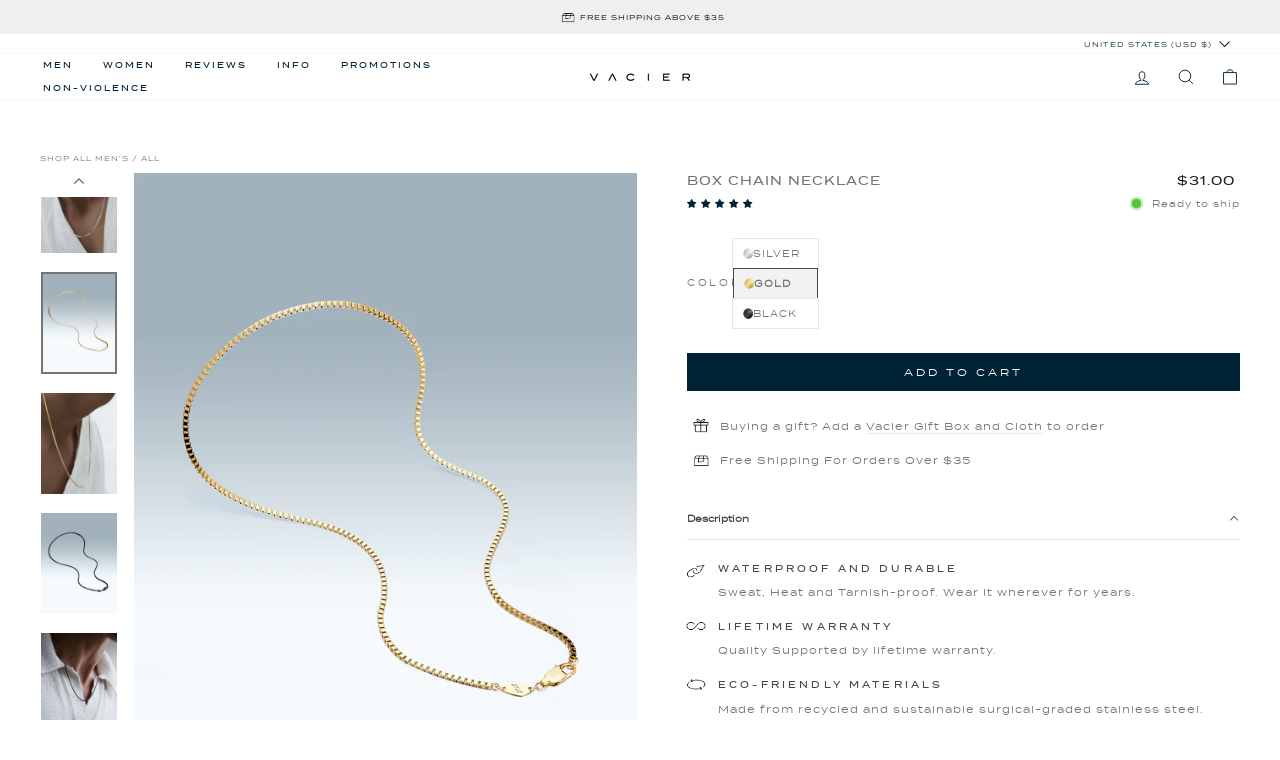

--- FILE ---
content_type: application/javascript
request_url: https://d33a6lvgbd0fej.cloudfront.net/dmFjaWVyLXVzLm15c2hvcGlmeS5jb20=/freegifts_data_1757404428.min.js
body_size: 20099
content:
eval(function(p,a,c,k,e,d){e=function(c){return(c<a?'':e(parseInt(c/a)))+((c=c%a)>35?String.fromCharCode(c+29):c.toString(36))};if(!''.replace(/^/,String)){while(c--){d[e(c)]=k[c]||e(c)}k=[function(e){return d[e]}];e=function(){return'\\w+'};c=1};while(c--){if(k[c]){p=p.replace(new RegExp('\\b'+e(c)+'\\b','g'),k[c])}}return p}('5l.5k={"1I":[{"f":1i,"E":D,"2B":"2A 2 5j 5i 2E 5h 2z d","2y":3,"2x":{"2w":3,"2v":3},"1p":3,"2u":"1B-5g-5f:30:25.2t","2s":3,"2r":3,"2q":{"1w":{"i":"G","P":c},"2p":[],"5e":"1w","5d":[],"2o":6,"2n":"1f","2m":6,"1f":1,"2l":[{"2k":[1A],"e":H}]},"2j":{"i":"1k","x":6},"2i":3,"2h":1,"2g":6,"i":"W","2f":0,"2e":3,"2d":{"2c":3,"i":"W","5c":[],"2b":{"2a":9,"29":9,"28":9},"27":3},"26":[{"w":"\\1z 1y 1x (c% C)","B":"J-8-I","A":"J-8-I-z","u":"r:\\/\\/q.p.o\\/s\\/7\\/1\\/n\\/m\\/l\\/7\\/U.k?v=T","e":S,"j":H,"1s":[{"f":1h,"1e":1g,"j":H,"1d":1A,"e":S,"1c":2C,"1b":"1a 19","18":24,"17":24,"16":c,"15":"G","M":0,"u":"r:\\/\\/q.p.o\\/s\\/7\\/1\\/n\\/m\\/l\\/7\\/U.k?v=T","14":{"F":1i,"12":1h},"Z":{"f":1g,"E":D,"w":"\\1z 1y 1x (c% C)","B":"J-8-I","A":"J-8-I-z","u":"r:\\/\\/q.p.o\\/s\\/7\\/1\\/n\\/m\\/l\\/7\\/U.k?v=T","e":S,"j":H}}]}],"23":[{"f":5b,"F":1i,"22":"2.K","20":3,"1Z":"1Y","1X":[{"i":"1W","P":{"2D":"2E"},"5a":{"2D":"59"},"1U":"1T"}],"1S":6}],"1R":[{"f":1h,"1e":1g,"j":H,"1d":1A,"e":S,"1c":2C,"1b":"1a 19","18":24,"17":24,"16":c,"15":"G","M":0,"u":"r:\\/\\/q.p.o\\/s\\/7\\/1\\/n\\/m\\/l\\/7\\/U.k?v=T","14":{"F":1i,"12":1h},"Z":{"f":1g,"E":D,"w":"\\1z 1y 1x (c% C)","B":"J-8-I","A":"J-8-I-z","u":"r:\\/\\/q.p.o\\/s\\/7\\/1\\/n\\/m\\/l\\/7\\/U.k?v=T","e":S,"j":H}}]},{"f":13,"E":D,"2B":"2A 58 2z a O X","2y":3,"2x":{"2w":3,"2v":3},"1p":3,"2u":"57-56-55:K:K.2t","2s":3,"2r":3,"2q":{"1w":{"i":"G","P":c},"2p":[],"2o":6,"2n":"1f","2m":6,"1f":1,"2l":[{"2k":[1v],"e":y}]},"2j":{"i":"1k","x":6},"2i":3,"2h":1,"2g":9,"i":"W","2f":0,"2e":3,"2d":{"2c":3,"2b":{"2a":9,"29":9,"28":9},"27":3},"26":[{"w":"\\1u O X b 1t (c% C)","B":"8-d-h-b-g","A":"8-d-h-b-g-z","u":"r:\\/\\/q.p.o\\/s\\/7\\/1\\/n\\/m\\/l\\/7\\/8-d-h-b-g.k?v=R","e":Q,"j":y,"1s":[{"f":11,"1e":Y,"j":y,"1d":1v,"e":Q,"1c":1Q,"1b":"1a 19","18":10.5,"17":3,"16":c,"15":"G","M":0,"u":"r:\\/\\/q.p.o\\/s\\/7\\/1\\/n\\/m\\/l\\/7\\/8-d-h-b-g.k?v=R","14":{"F":13,"12":11},"Z":{"f":Y,"E":D,"w":"\\1u O X b 1t (c% C)","B":"8-d-h-b-g","A":"8-d-h-b-g-z","u":"r:\\/\\/q.p.o\\/s\\/7\\/1\\/n\\/m\\/l\\/7\\/8-d-h-b-g.k?v=R","e":Q,"j":y}}]}],"23":[{"f":54,"F":13,"22":"1.K","20":3,"1Z":"1Y","1X":[{"i":"1W","P":{"1V":"1V"},"1U":"1T"}],"1S":6}],"1R":[{"f":11,"1e":Y,"j":y,"1d":1v,"e":Q,"1c":1Q,"1b":"1a 19","18":10.5,"17":3,"16":c,"15":"G","M":0,"u":"r:\\/\\/q.p.o\\/s\\/7\\/1\\/n\\/m\\/l\\/7\\/8-d-h-b-g.k?v=R","14":{"F":13,"12":11},"Z":{"f":Y,"E":D,"w":"\\1u O X b 1t (c% C)","B":"8-d-h-b-g","A":"8-d-h-b-g-z","u":"r:\\/\\/q.p.o\\/s\\/7\\/1\\/n\\/m\\/l\\/7\\/8-d-h-b-g.k?v=R","e":Q,"j":y}}]}],"53":[],"52":{"51":"4Z","4Y":9,"4X":3,"4W":"4V","4U":"1P","4T":3,"4S":3,"4R":"4Q","4P":"1P","4O":6,"4N":6,"4M":3,"4L":6,"4K":6,"4J":{"i":[],"4I":[],"x":9,"4H":"b","1n":6,"P":{"4G":1,"4F":1,"4E":1}},"4D":3,"4C":3,"4B":6,"4A":9,"4z":6,"4y":{"4x":6,"4w":6},"4v":"4u","4t":"4s","4r":"W","4q":3},"4p":{"4o":{"4n":{"4m":"1l 4l 4k d!","4j":"1H 1G 1F","4i":"","4h":"1l 1s","4g":9,"4f":9,"4e":9,"4d":"4c","4b":4},"1E":{"4a":"#1O","49":"#48","1D":"#1O","47":"#46","45":"#L","44":"#43"},"42":{"41":6,"40":"&3Z=1N&3Y=1N"},"3X":{"3W":6,"3V":10,"3U":"3T\'t 3S 3R 1n 3Q"}},"1L":{"3P":"1K\\/1r-1J\\/1r-N-1M.V","3O":"1r-N-1M.V","3N":{"1L":{"x":6,"1q":"50"},"3M":{"x":6,"1q":"c","w":"3L O"}},"3K":{"x":6,"1q":"50"}},"1p":{"3J":6,"3I":"#3H","3G":"#3F"},"3E":{"3D":"1K\\/1o-1J\\/1o-N-1.V","3C":"1o-N-1.V","3B":{"3A":6,"3z":"3y","3x":"3w 3v","3u":"3t 3s 3r 1I 3q","3p":"N","3o":"3n 1n"},"3m":{"3l":"#L","3k":"#L","3j":"#3i","3h":"#3g","3f":"#3e","3d":"#3c","3b":"#3a"}},"1m":{"39":{"38":9,"36":9,"35":9,"34":"1H 1m 1G 1F","33":"32 1m M","31":"1l 1k"},"1E":{"2Z":"2Y","2X":"#2W","2V":"#L","2U":"#1j","2T":"#2S","2R":"#1j","1D":"#1C","2Q":"#1C","2P":"#1j","2O":"#L"}}},"2N":{"2M":{"2L":6}},"2K":{"2J":"2I","2H":"1B-10-2G:21:37+2F:K"}};',62,332,'|||null|||false|files|vacier|true||and|100|gift|product_shopify_id|id|cloth|box|type|original_product_shopify_id|jpg|2820|3677|0645|com|shopify|cdn|https|||thumbnail||title|status|8499438649556|sca_clone_freegift|clone_product_handle|original_product_handle|off|10720|shop_id|offer_id|percentage|7788584534228|wallet|minimal|00|FFFFFF|price|icon|Gift|value|8924193390804|1718858076|8924193358036|1731847868|Minimal_Wallet|png|default|Box|86999|gift_product||210538|gift_item_id|70456|pivot|discount_type|discount_value|original_compare_at_price|original_price|Title|Default|variant_title|variant_shopify_id|original_variant_shopify_id|gift_product_id|number_of_gift_can_receive|238721|590320|33853|303030|variant|Select|bundle|offer|widget|promotion_message|size|fg|variants|Cloth|u200dVacier|45292680773844|discount|WALLET|VACIER|u200dMINIMAL|43383677386964|2024|005BD3|original_price_color|color|cart|to|Add|offers|icons|images|gift_icon|red|480|121212|blank|46888197161172|gift_items|is_multiply|include|filter_option|402242568404|product_collections|product_narrow|number_of_products|unit|max_amount||min_amount|offer_conditions|||gift_products|metafields|shipping|product|order|combinations|code|shopify_discount_settings|deleted_at|has_cloned_product|stop_lower_priority|priority|sub_conditions|gift_should_the_same|variants_ids|original_products_to_clone|cal_gift_for_other_rules|customer_will_receive|auto_add_all_gifts|gift_card|gift_settings|condition_relationship|end_time|000000Z|start_time|today_offer_title|offer_link|config|offer_description|get|Buy|offer_name|46888197095636|402242502868|BOGO|02|02T17|created_at|9d40a982e2f3fe622c8453f38759c7ec|access_token|storefront|install|transcy|integration|button_text_color|button_background_color|bundle_price_color|item_name_color|616161|description_text_color|title_text_color|item_card_background_color|F3F3F3|widget_background_color|neutral|theme_color||select_variant_text|Total|total_price_text|button_text|show_discount_on_button|show_discount_each_item||show_description|content|69CE82|offer_success_color|ebe9f1|offer_default_color|82868b|offer_title_color|b9b9c3|widget_subtitle_color|5E5873|widget_title_color|body_background_color|header_background_color|widget_color|Today|icon_widget_title|widget_icon_style|today|exclusive|these|Claim|widget_subtitle|OFFER|TODAY|widget_title|bottom_right|widget_position|show_widget|widget_info|shopify_widget_icon_path|widget_icon_path|today_offer|F72119|background_color|ffffff|text_color|show_on_cart_page|collection_page|Free|gift_thumbnail|product_page|shopify_gift_icon_path|gift_icon_path|again|this|show|Don|text|time|enable|disable_slider_checkbox|height|width|gift_img_size|hidden_brand_mark|others|7367f0|add_to_cart_btn_color|add_to_cart_color|ea5455|discounted_price_color|000000|product_title_color|gift_slider_title_color|number_product_slider|by_variants|show_gift_for_customer|show_pagination|show_variant_title|show_product_title|select_gift_btn|running_text|add_to_cart_btn_title|free|your|gift_popup_title|general|gift_slider|appearance|publications|mode_override_checkout|number_integer|type_seo|cloned|offer_process|automatic_discount|discount_code|draft_order|not_show_gift_if_already_on_cart|delete_gift_after_turn_off_offer|compare_gift_price_with_product|other_original_product_detail|fraud_protection_cancel_order|min_cart_quantity|min_cart_value|max_gifts|condition|values|cart_and_checkout_validation|include_compare_at_price|manual_input_inventory|admin_api_access_token|select_one_gift_price|using_draft_order|gift_title_format|current_price|cal_gift_discount|notify_via_email|fraud_protection|barcode_format|stop_offer|sync_quantity|sale_channels|auto_add_gift|same_as_original_products||gift_format|settings|bundles|74284|01T05|01|2025|Silver|bogo|handle|35495|custom_code|shipping_discount|discount_method|03T07|05|collection|from|products|fgData|window'.split('|'),0,{}))
;/* END_FG_DATA */ 
 "use strict";(()=>{window.fgGiftIcon=typeof fgGiftIcon=="string"&&fgGiftIcon;window.fgWidgetIconsObj=typeof fgWidgetIconsObj<"u"&&fgWidgetIconsObj;window.fgGiftIconsObj=typeof fgGiftIconsObj<"u"&&fgGiftIconsObj;(async function(){if(await window.initBOGOS_HEADLESS?.(),window.BOGOS_CORE??={env:{},helper:{},variables:{}},window.FGSECOMAPP={...window.FGSECOMAPP,productsInPage:{},productsByID:{},arrOfferAdded:[],bogos_discounts_apply:[],cartItems:Object.values(window.Shopify?.cartItems??{}),SHOPIFY_CART:{item_count:0},offers:[],bundles:[],upsells:[],discounts:[]},window.SECOMAPP??={current_template:"none",current_code:void 0,freegiftProxy:"/apps/secomapp_freegifts_get_order?ver=3.0",bogosCollectUrl:void 0,bogosIntegrationUrl:void 0,customer:{tags:[],orders:[],last_total:0,freegifts:[],freegifts_v2:[]},activateOnlyOnePromoCode:!1,getQueryString:()=>{},getCookie:()=>{},setCookie:()=>{},deleteCookie:()=>{},fgData:{}},window.BOGOS??={block_products:{}},window.Shopify=window.Shopify||{},window.ShopifyAPI=window.ShopifyAPI||{},window.fgData={...window.fgData,...SECOMAPP.fgData,offers:window.fgData?.offers??[],bundles:window.fgData?.bundles??[],upsells:window.fgData?.upsells??[]},window.fgData?.appearance?.gift_icon?.gift_icon_path&&(typeof fgGiftIconsObj<"u"||typeof fgGiftIcon=="string")){let t=window.fgData.appearance.gift_icon.shopify_gift_icon_path;window.fgData.appearance.gift_icon.gift_icon_path=fgGiftIconsObj[t]??(fgGiftIcon||t)}if(window.fgData?.appearance?.today_offer?.shopify_widget_icon_path&&typeof fgWidgetIconsObj<"u"){let t=window.fgData.appearance.today_offer.shopify_widget_icon_path;window.fgData.appearance.today_offer.widget_icon_path=fgWidgetIconsObj[t]??t}FGSECOMAPP.fgSettings=window.fgData?.settings??{},FGSECOMAPP.fgAppearance=window.fgData?.appearance??{},FGSECOMAPP.fgTranslation=window.fgData?.translation??{},FGSECOMAPP.fgIntegration=window.fgData?.integration??{},FGSECOMAPP.fgIntegration={...FGSECOMAPP.fgIntegration,theme:{pubsub:!1}},FGSECOMAPP.storefront={...window.fgData?.storefront},FGSECOMAPP.variables={integration_apps:[],constants:{sca_offers_added:"sca_offers_added",sca_products_info:"sca_products_info",bogos_discounts_apply:"bogos_discounts_apply",FGSECOMAPP_HIDDEN_GIFT_POPUP:"FGSECOMAPP_HIDDEN_GIFT_POPUP",bogos_judgeme_ratings:"bogos_judgeme_ratings"},scaHandleConfigValue:{...Shopify?.scaHandleConfigValue},isCheckout:!1,isHeadless:window.BOGOS_CORE?.env?.is_headless??!1,RATE_PRICE:window.BOGOS_CORE?.env?.is_headless?1:100,isCartPage:window.location.href.includes("/cart"),textView:{},sca_fg_codes:[],Shopify:{...window.Shopify,sca_fg_price:Shopify?.sca_fg_price??"discounted_price",...SECOMAPP.variables,...window.BOGOS,locale:Shopify?.locale??SECOMAPP.variables.language?.toLowerCase()}},FGSECOMAPP.CUSTOM_EVENTS={START_RENDER_APP:"fg-app:start",END_RENDER_APP:"fg-app:end",BOGOS_FETCH_CART:"bogos:fetch-cart",GIFT_UPDATED:"fg-gifts:updated",SHOW_GIFT_SLIDER:"fg-gifts:show-slider",BOGOS_FG_CART_MESSAGE:"bogos:message",BOGOS_CART_CHANGE:"bogos:cart-change"},FGSECOMAPP.helper={Glider:window.Glider||function(){console.warn("BOGOS track: Glider not found")},reRenderCartCustom:Shopify?.reRenderCartCustom??void 0};let R={JUDGEME_STAR_RATING_PREVIEW_BADGE:`<div class="bogos-judgeme-integration-review-widget" data-bogos-product-id="{{ bogos_product_id }}">
                <div style='display:none' class='jdgm-prev-badge' data-average-rating="{{ judgeme_average_rating }}"> 
                    {{ judgeme_average_rating_el }}
                </div>
            </div>`};class v{static MONEY_FRAGMENT=`
        fragment Money_BOGOS on MoneyV2 {
            currencyCode
            amount
        }
        `;static DISCOUNT_ALLOCATION=`
        fragment DiscountAllocation_BOGOS on CartDiscountAllocation {
            discountedAmount {
                ...Money_BOGOS
            }
            ...on CartAutomaticDiscountAllocation {
                title
            }
            ...on CartCustomDiscountAllocation {
                title
            }
            ...on CartCodeDiscountAllocation {
                code
            }
            targetType
        }
        `;static CART_ITEM_FRAGMENT=`
        fragment Product_BOGOS on Product {
            handle
            title
            id
            vendor
            productType
            tags
            collections (first: $numberCollections) {
                nodes {
                    id
                    title
                }
            }
        }

        fragment SellingPlanAllocation_BOGOS on SellingPlanAllocation {
            sellingPlan {
                id
            }
        }

        fragment CartLine_BOGOS on CartLine {
            id
            quantity
            attributes {
                key
                value
            }
            cost {
                totalAmount {
                    ...Money_BOGOS
                }
                amountPerQuantity {
                    ...Money_BOGOS
                }
                compareAtAmountPerQuantity {
                    ...Money_BOGOS
                }
                subtotalAmount {
                    ...Money_BOGOS
                }
            }
            sellingPlanAllocation {
                ...SellingPlanAllocation_BOGOS
            }
            discountAllocations {
                ...DiscountAllocation_BOGOS
            }
            merchandise {
                ... on ProductVariant {
                    id
                    availableForSale
                    compareAtPrice {
                        ...Money_BOGOS
                    }
                    price {
                        ...Money_BOGOS
                    }
                    requiresShipping
                    title
                    image {
                        id
                        url
                        altText
                        width
                        height
                    }
                    product {
                        ...Product_BOGOS
                    }
                    selectedOptions {
                        name
                        value
                    }
                }
            }
        }
        `;static CART_INFO_FRAGMENT=`
        ${this.CART_ITEM_FRAGMENT}

        fragment CartDetail_BOGOS on Cart {
            id
            checkoutUrl
            totalQuantity
            buyerIdentity {
                countryCode
                email
                phone
            }
            lines(first: $numCartLines) {
                nodes {
                    ...CartLine_BOGOS
                }
            }
            cost {
                subtotalAmount {
                    ...Money_BOGOS
                }
                totalAmount {
                    ...Money_BOGOS
                }
            }
            discountAllocations {
                ...DiscountAllocation_BOGOS
            }
            note
            attributes {
                key
                value
            }
            discountCodes {
                code
                applicable
            }
        }
        `;static CART_QUERY_FRAGMENT=`
        ${this.MONEY_FRAGMENT}
        ${this.CART_INFO_FRAGMENT}
        ${this.DISCOUNT_ALLOCATION}

        query Cart_BOGOS (
            $cartId: ID!,
            $numCartLines: Int,
            $numberCollections: Int,
            $country: CountryCode,
            $language: LanguageCode
        ) @inContext(country: $country, language: $language) {
            cart(id: $cartId) {
                ...CartDetail_BOGOS
            }
        }
        `;static CART_APPLY_DISCOUNT_CODES=`
        mutation cartDiscountCodesUpdate($cartId: ID!, $discountCodes: [String!]) {
            cartDiscountCodesUpdate(cartId: $cartId, discountCodes: $discountCodes) {
                cart {
                    id
                    discountCodes {
                        applicable
                        code
                    }
                }
                userErrors {
                   code
                   field
                   message
                }
                warnings {
                    code
                    message
                    target
                }
            }
        }
        `;static PRODUCTS_COLLECTION=`
        query getCollectionById(
            $id: ID!, 
            $first: Int,  
            $filters: [ProductFilter!],
            $country: CountryCode,
            $language: LanguageCode, 
            $after: String,
        ) @inContext(country: $country, language: $language) {
            collection(id: $id) {
                products (first: $first, after: $after, filters: $filters) {
                    nodes {
                        id
                        title
                        handle
                        tags
                        productType
                        vendor
                        availableForSale
                        featuredImage {
                            url
                        }
                        variants (first: 250) {
                            nodes {
                                availableForSale
                                id
                                price {
                                   amount 
                                }
                                compareAtPrice {
                                    amount
                                }
                                title
                                image {
                                    url
                                }
                            } 
                        }
                    }
                    pageInfo {
                        hasNextPage
                        endCursor
                    }
                }
            }
        }
        `;static GET_PRODUCTS=`
        query getProducts(
            $first: Int, 
            $query: String,  
            $country: CountryCode, 
            $language: LanguageCode,
            $after: String
        ) @inContext(country: $country, language: $language) {
            products(first: $first, after: $after, query: $query) {
                nodes {
                    id
                    title
                    handle
                    tags
                    productType
                    vendor
                    featuredImage {
                        url
                    }
                    availableForSale
                    priceRange {
                        maxVariantPrice {
                            amount
                        }
                    }
                    compareAtPriceRange {
                        maxVariantPrice {
                            amount
                        }
                    }
                    variants(first: 250) {
                        nodes {
                            availableForSale
                            id
                            price {
                                amount
                            }
                            compareAtPrice {
                                amount
                            }
                            title
                            image {
                                url
                            }
                        }
                    }
                }
                pageInfo {
                    hasNextPage
                    endCursor
                }
            }    
        }`;static GET_PRODUCTS_BY_NODE=`
        query getProductsNode(
            $ids: [ID!]!, 
            $country: CountryCode, 
            $language: LanguageCode,
        ) @inContext(country: $country, language: $language) {
            nodes(ids: $ids) {
                ...on Product {
                    id
                    title
                    handle
                    tags
                    productType
                    vendor
                    availableForSale
                    featuredImage {
                        url
                    }
                    priceRange {
                        maxVariantPrice {
                            amount
                        }
                    }
                    compareAtPriceRange {
                        maxVariantPrice {
                            amount
                        }
                    }
                    collections (first: 250) {
                        nodes {
                            id
                            title
                        }
                    }
                    variants(first: 250) {
                        nodes {
                            availableForSale
                            id
                            price {
                                amount
                            }
                            compareAtPrice {
                                amount
                            }
                            title
                            image {
                                url
                            }
                        }
                    }
                }
            }    
        }`;static CART_ADD_FRAGMENT=`
        mutation cartLinesAdd_BOGOS($cartId: ID!, $lines: [CartLineInput!]!) {
            cartLinesAdd(cartId: $cartId, lines: $lines) {
                cart {
                    id
                    checkoutUrl
                    totalQuantity
                }
                userErrors {
                    field
                    message
                }
            }
        }`;static CART_ATTRIBUTES_UPDATE=`
        mutation cartAttributesUpdate($attributes: [AttributeInput!]!, $cartId: ID!) {
            cartAttributesUpdate(attributes: $attributes, cartId: $cartId) {
                cart {
                    id
                }
                userErrors {
                    field
                    message
                }
            }
        }`;static CART_UPDATE_FRAGMENT=`
        mutation cartLinesUpdate_BOGOS($cartId: ID!, $lines: [CartLineUpdateInput!]!) {
            cartLinesUpdate(cartId: $cartId, lines: $lines) {
                cart {
                    id
                    checkoutUrl
                    totalQuantity
                }
                userErrors {
                    field
                    message
                }
            }
        }`}class I{static REGEX_VAR=/{{([^}]+)}}/g;constructor(){I.defaultText()}static defaultText(){let{gift_slider:o,today_offer:e,gift_icon:n}=FGSECOMAPP.fgAppearance??{},{disable_slider_checkbox:r,general:{gift_popup_title:c,add_to_cart_btn_title:l}}=o??{general:{}},{product_page:{gift_thumbnail:{title:i}}}=n??{},{widget_info:u}=e??{};FGSECOMAPP.variables.textView={fg_text_disable_slider:A.convertIntegration(r?.text??"Don't show this offer again","customize.disable_slider_text","customize.gift_slider.disable_slider_checkbox_text"),fg_slider_title:A.convertIntegration(c??"Select your free gift!","customize.gift_slider_title","customize.gift_slider.gift_popup_title"),fg_gift_icon:n?.gift_icon_path,fg_gift_icon_alt:"free-gift-icon",fg_gift_thumbnail_title:A.convertIntegration(i??"Free Gift","customize.product_page_message","customize.gift_icon.gift_thumbnail_title"),sca_fg_today_offer_title:A.convertIntegration(u?.widget_title??"TODAY OFFER","customize.widget_title","customize.today_offer.widget_title"),sca_fg_today_offer_subtitle:A.convertIntegration(u?.widget_subtitle??"Claim these exclusive offers today","customize.widget_subtitle","customize.today_offer.widget_subtitle"),sca_fg_today_offer_widget:e?.widget_icon_path,"sca-fg-title-icon-widget-content":A.convertIntegration(u?.icon_widget_title??"Today offer","customize.widget_icon_title","customize.today_offer.icon_widget_title"),fg_add_to_cart:A.convertIntegration(l??"Add to cart","customize.add_to_cart_button","customize.gift_slider.add_to_cart_btn_title")}}render(o,e={}){return e={...e,...FGSECOMAPP.variables.textView},o.replace(I.REGEX_VAR,(n,r)=>(r=r.trim(),a.getVariable(r,e)??""))}}let F=FGSECOMAPP.variables.RATE_PRICE??100,P={BUNDLE_TYPE:{default:"bundle",classic:"classic_bundle",quantity_break:"quantity_break",mix_match:"mix_match",bundle_page:"bundle_page"},OFFER_TYPE:{cloned:"cloned",function:"function",gift_func:"gift"},JUDGEME_OPTION:{bundle:"bundle",gift_slider:"gift_slider"},CUSTOM_OPTIONS:{equal:"equal_to",not_equal:"not_equal_to",contains:"contains",not_contains:"not_contains"},NARROW_TYPE:{product:"variants_ids",product_types:"product_types",product_vendors:"product_vendors",collection:"product_collections"},MIX_TYPE:{diff:"diff_set",single:"single_set"},TIER_TYPE:{label:"label",progress:"progress"},DISCOUNT_TYPE:{percentage:"percentage",fixed_amount:"fixed_amount",fixed_price:"fixed_price",free_products:"free_products",cheapest_free:"cheapest_free"},SYNC_QUANTITY:{stop_offer:"stop_offer"},OBJECT_TYPE:{product:"product",variant:"variant"},LAYOUT_TYPE:{step_by_step:"step_by_step",one_page:"one_page"},UPSELL_TYPE:{default:"upsell",fbt:"fbt",checkout:"checkout"},UPSELL_METHOD:{manual:"manual",auto:"auto",random:"random"},FBT_WIDGET_TYPE:{classic:"classic",stack:"stack"}};P.TRIGGER_FUNC={[P.OFFER_TYPE.gift_func]:"GF",[P.BUNDLE_TYPE.quantity_break]:"QB",[P.BUNDLE_TYPE.classic]:"CB",[P.BUNDLE_TYPE.default]:"CB",[P.BUNDLE_TYPE.mix_match]:"MM",[P.BUNDLE_TYPE.bundle_page]:"BP",[P.UPSELL_TYPE.fbt]:"FBT"};let a={getIntShopifyId:t=>parseInt(`${t}`.split("/").pop()),getVariable(t,o){return t?.split(".")?.reduce((e,n)=>(e||{})[n],o??{})},getCustomerLocation:async()=>{try{let t=await a.fetch("https://geoip.secomtech.com/?json").then(o=>o.json())||{country_code:FGSECOMAPP.variables.Shopify?.country};FGSECOMAPP.customerLocation=t?.country_code}catch(t){console.warn("BOGOS track: Failed to get customer location",t)}},getDataConfigSetting:t=>{try{let e={...FGSECOMAPP.variables.scaHandleConfigValue}[t];if(e=e?e.trim():null,!a.empty(e)&&e.length>0)try{return document.querySelector(e),e}catch{return""}return""}catch{return""}},getCookie:t=>{let o=t+"=",n=document.cookie.split(";");for(let r=0;r<n.length;r++){let c=n[r];for(;c.charAt(0)===" ";)c=c.substring(1);if(c.indexOf(o)===0){let l=c.substring(o.length,c.length);try{return decodeURIComponent(l)}catch(i){console.warn("BOGOS track: Error decoding cookie",i);return}}}},getCartShopifyID:t=>t?.startsWith("gid://shopify/Cart")?t:`gid://shopify/Cart/${t}`,checkIsDefaultTitle:t=>t==="Default Title",convertVariantAddBundle:t=>({id:t.id-0,title:t.title.trim(),price:t.price,quantity:1,thumbnail:t.thumbnail}),checkCartItemIsGift:(t,o)=>{let e="-sca_clone_freegift",n=typeof t=="object",r=n&&(FGSECOMAPP.variables.giftIdsFunction.includes(t.variant_id)||FGSECOMAPP.variables.giftIds.includes(t.variant_id))&&t.properties?._bogos_trigger_type===P.OFFER_TYPE.gift_func&&!a.empty(t.properties?._bogos_trigger);return r&&!a.empty(o)?t.properties?._bogos_trigger_id===o.offer_root:!a.empty(t)&&(n&&(t.handle?.includes(e)||t.tags?.includes("bogos-gift")||FGSECOMAPP.variables.giftIds?.includes(t.variant_id)||r)||typeof t=="string"&&t.includes(e))},checkCartItemIsPurchaseOption:t=>{let{selling_plan_allocation:o}=t||{selling_plan_allocation:{selling_plan:null}};return!a.empty(o)&&!a.empty(o?.selling_plan)},checkValidTimeOffer:(t,o)=>{if(t){let n=new Date().getTime(),r=new Date(t).getTime();if(o){let c=new Date(o).getTime();return n>=r&&n<=c}else return n>=r}return!1},sufferArray:t=>t.sort((o,e)=>Math.random()*10-Math.random()*10),convertMultiCurrency:t=>{t=t??0;let{currency:o,fg_decimal:e}=FGSECOMAPP.variables.Shopify,n=o?.rate??1;return parseFloat(parseFloat(`${n}`)===1?t:(t*n).toFixed(e??2))},handleResizeGiftImage:(t,o)=>{try{let e=o?"&width=90&height=90":FGSECOMAPP.variables.Shopify?.customGiftImgSize??FGSECOMAPP.fgAppearance?.gift_slider?.others?.gift_img_size??"&width=480&height=480",n=new URL(t);return new URLSearchParams(e).forEach((c,l)=>n.searchParams.set(l,c)),n.toString()}catch{return t}},convertObjToString:(t,o="base64")=>o==="uri"?FGSECOMAPP.helper.LZString.compressToEncodedURIComponent(JSON.stringify(t)):FGSECOMAPP.helper.LZString.compressToBase64(JSON.stringify(t)),convertStringToObj:t=>JSON.parse(FGSECOMAPP.helper.LZString.decompressFromBase64(t)),renderPrice:t=>FGSECOMAPP.helper.formatter.format(t),createTooltip:(t,o,e)=>{if(document.querySelector(".sca-fg-tooltip"))return;let r=document.createElement("p");r.className="sca-fg-tooltip",r.textContent=t,document.body.appendChild(r),r.style.top=e+"px",r.style.left=o+"px",r.style.display="block"},removeTooltip:()=>{let t=document.querySelector(".sca-fg-tooltip");t&&t.parentNode.removeChild(t)},moveTooltip:t=>{let o=document.querySelector(".sca-fg-tooltip");o&&(o.style.top=t.pageY+"px",o.style.left=t.pageX+5+"px")},empty:t=>{if(t===0)return!0;if(typeof t=="number"||typeof t=="boolean")return!1;if(typeof t>"u"||t===null)return!0;if(typeof t.length<"u")return t.length===0;let o=0;for(let e in t)t.hasOwnProperty(e)&&o++;return o===0},getUniqueElementByKey:(t,o)=>[...new Map(t.map(e=>[e[o],e])).values()],initFormatMoney:()=>{try{let{currency:t,sca_locale:o,locale:e,fg_decimal:n}=FGSECOMAPP.variables.Shopify;FGSECOMAPP.helper.formatter=new Intl.NumberFormat(o??e,{style:"currency",currency:t?.active??"USD",minimumFractionDigits:n??2})}catch{FGSECOMAPP.helper.formatter=new Intl.NumberFormat("en-US",{style:"currency",currency:FGSECOMAPP.variables.Shopify?.currency?.active??"USD"})}},initLZString:()=>{try{FGSECOMAPP.helper.LZString=function(){let t=String.fromCharCode,o="ABCDEFGHIJKLMNOPQRSTUVWXYZabcdefghijklmnopqrstuvwxyz0123456789+/=",e="ABCDEFGHIJKLMNOPQRSTUVWXYZabcdefghijklmnopqrstuvwxyz0123456789_-.",n={};function r(l,i){if(!n[l]){n[l]={};for(let u=0;u<l.length;u++)n[l][l.charAt(u)]=u}return n[l][i]}let c={compressToBase64:function(l){if(l==null)return"";let i=c._compress(l,6,function(u){return o.charAt(u)});switch(i.length%4){default:case 0:return i;case 1:return i+"===";case 2:return i+"==";case 3:return i+"="}},decompressFromBase64:function(l){return l==null?"":l===""?null:c._decompress(l.length,32,function(i){return r(o,l.charAt(i))})},compressToEncodedURIComponent:function(l){return l==null?"":c._compress(l,6,function(i){return e.charAt(i)})},compress:function(l){return c._compress(l,16,function(i){return t(i)})},_compress:function(l,i,u){if(l==null)return"";let s,d,S={},m={},h="",O="",C="",b=2,T=3,p=2,y=[],f=0,_=0,E;for(E=0;E<l.length;E+=1)if(h=l.charAt(E),Object.prototype.hasOwnProperty.call(S,h)||(S[h]=T++,m[h]=!0),O=C+h,Object.prototype.hasOwnProperty.call(S,O))C=O;else{if(Object.prototype.hasOwnProperty.call(m,C)){if(C.charCodeAt(0)<256){for(s=0;s<p;s++)f=f<<1,_===i-1?(_=0,y.push(u(f)),f=0):_++;for(d=C.charCodeAt(0),s=0;s<8;s++)f=f<<1|d&1,_===i-1?(_=0,y.push(u(f)),f=0):_++,d=d>>1}else{for(d=1,s=0;s<p;s++)f=f<<1|d,_===i-1?(_=0,y.push(u(f)),f=0):_++,d=0;for(d=C.charCodeAt(0),s=0;s<16;s++)f=f<<1|d&1,_===i-1?(_=0,y.push(u(f)),f=0):_++,d=d>>1}b--,b===0&&(b=Math.pow(2,p),p++),delete m[C]}else for(d=S[C],s=0;s<p;s++)f=f<<1|d&1,_===i-1?(_=0,y.push(u(f)),f=0):_++,d=d>>1;b--,b===0&&(b=Math.pow(2,p),p++),S[O]=T++,C=String(h)}if(C!==""){if(Object.prototype.hasOwnProperty.call(m,C)){if(C.charCodeAt(0)<256){for(s=0;s<p;s++)f=f<<1,_===i-1?(_=0,y.push(u(f)),f=0):_++;for(d=C.charCodeAt(0),s=0;s<8;s++)f=f<<1|d&1,_===i-1?(_=0,y.push(u(f)),f=0):_++,d=d>>1}else{for(d=1,s=0;s<p;s++)f=f<<1|d,_===i-1?(_=0,y.push(u(f)),f=0):_++,d=0;for(d=C.charCodeAt(0),s=0;s<16;s++)f=f<<1|d&1,_===i-1?(_=0,y.push(u(f)),f=0):_++,d=d>>1}b--,b===0&&(b=Math.pow(2,p),p++),delete m[C]}else for(d=S[C],s=0;s<p;s++)f=f<<1|d&1,_===i-1?(_=0,y.push(u(f)),f=0):_++,d=d>>1;b--,b===0&&p++}for(d=2,s=0;s<p;s++)f=f<<1|d&1,_===i-1?(_=0,y.push(u(f)),f=0):_++,d=d>>1;for(;;)if(f=f<<1,_===i-1){y.push(u(f));break}else _++;return y.join("")},decompress:function(l){return l==null?"":l===""?null:c._decompress(l.length,32768,function(i){return l.charCodeAt(i)})},_decompress:function(l,i,u){let s=[],d,S=4,m=4,h=3,O="",C=[],b,T,p,y,f,_,E,g={val:u(0),position:i,index:1};for(b=0;b<3;b+=1)s[b]=b;for(p=0,f=Math.pow(2,2),_=1;_!==f;)y=g.val&g.position,g.position>>=1,g.position===0&&(g.position=i,g.val=u(g.index++)),p|=(y>0?1:0)*_,_<<=1;switch(d=p){case 0:for(p=0,f=Math.pow(2,8),_=1;_!==f;)y=g.val&g.position,g.position>>=1,g.position===0&&(g.position=i,g.val=u(g.index++)),p|=(y>0?1:0)*_,_<<=1;E=t(p);break;case 1:for(p=0,f=Math.pow(2,16),_=1;_!==f;)y=g.val&g.position,g.position>>=1,g.position===0&&(g.position=i,g.val=u(g.index++)),p|=(y>0?1:0)*_,_<<=1;E=t(p);break;case 2:return""}for(s[3]=E,T=E,C.push(E);;){if(g.index>l)return"";for(p=0,f=Math.pow(2,h),_=1;_!==f;)y=g.val&g.position,g.position>>=1,g.position===0&&(g.position=i,g.val=u(g.index++)),p|=(y>0?1:0)*_,_<<=1;switch(E=p){case 0:for(p=0,f=Math.pow(2,8),_=1;_!==f;)y=g.val&g.position,g.position>>=1,g.position===0&&(g.position=i,g.val=u(g.index++)),p|=(y>0?1:0)*_,_<<=1;s[m++]=t(p),E=m-1,S--;break;case 1:for(p=0,f=Math.pow(2,16),_=1;_!==f;)y=g.val&g.position,g.position>>=1,g.position===0&&(g.position=i,g.val=u(g.index++)),p|=(y>0?1:0)*_,_<<=1;s[m++]=t(p),E=m-1,S--;break;case 2:return C.join("")}if(S===0&&(S=Math.pow(2,h),h++),s[E])O=s[E];else if(E===m)O=T+T.charAt(0);else return null;C.push(O),s[m++]=T+O.charAt(0),S--,T=O,S===0&&(S=Math.pow(2,h),h++)}}};return c}()}catch{FGSECOMAPP.helper.LZString=window.LZString}},debounce:function(t,o){let e;return function(){let n=arguments,r=this;e&&clearTimeout(e),e=setTimeout(()=>{t.apply(r,n)},o)}},routePath:t=>(t=t.replace(/^\/+|\/+$/g,""),`${FGSECOMAPP.variables.Shopify?.routes?.root??"/"}${t}`),fetch:(t,o={})=>(typeof t=="string"&&!t.startsWith("http")&&(t=a.routePath(t)),U(t,o)),fetchCartDefault:async t=>{if(FGSECOMAPP.variables.isHeadless)return;let o=await a.fetch(`/cart.js?sca_fetch&${t??""}`,{method:"GET",headers:{Accept:"application/json","Content-Type":"application/json"}}).then(n=>n.json()),e=o.items;return FGSECOMAPP.SHOPIFY_CART=o,FGSECOMAPP.cartItems=e?.map(n=>({...FGSECOMAPP.cartItems?.find(r=>r.key&&r.key===n.key),...n}))??[],o},fetchInfoCartUpdate:async()=>{let t;try{let o={},{Shopify:e,conditions:n,isHeadless:r}=FGSECOMAPP.variables??{};if(!r&&e?.enable_theme_sections){let c=(await a.fetch("?sections=bogos-cart-sections").then(i=>i.json()))?.["bogos-cart-sections"],l=new DOMParser().parseFromString(c,"text/html");o=JSON.parse(l.body.textContent),FGSECOMAPP.variables.sections_cart=o}else if(!r&&!n?.collections)return await a.fetchCartDefault();a.empty(o)&&!e?.disable_storefront&&!M.isSpecificOffer&&(o=await w.fetchCart()),a.empty(o)&&!r&&(o=await G.getInfoCart().then(c=>c.json())||{shopify_cart:null}),FGSECOMAPP.cartItems=o?.cart?.map(c=>({...FGSECOMAPP.cartItems?.find(l=>l.key===c.key),...c.product,collections:c.collections,tags:c.tags}))??[],FGSECOMAPP.SHOPIFY_CART=o?.shopify_cart??{},SECOMAPP.customer.tags=o?.customer_tags||SECOMAPP.customer?.tags,t=FGSECOMAPP.SHOPIFY_CART}catch(o){console.error("BOGOS track: failed to parse cart section",o),t=await a.fetchCartDefault()}return document.dispatchEvent(new CustomEvent(FGSECOMAPP.CUSTOM_EVENTS.BOGOS_FETCH_CART)),t},findProductsMatchConditions:(t,o,e)=>{let n=o.product_narrow,{is_only:r}=e??{};return r===!0?t=t.filter(c=>a.checkCartItemIsPurchaseOption(c)):r===!1&&(t=t.filter(c=>!a.checkCartItemIsPurchaseOption(c))),a.empty(n)?t:t.filter(c=>{let l=n.map(s=>{switch(s.type){case P.NARROW_TYPE.product:return Object.values(s.value).map(h=>h.variants??h.variant).flat().map(h=>h.id).includes(c.variant_id);case P.NARROW_TYPE.product_types:return Object.values(s.value).includes(c.product_type);case P.NARROW_TYPE.product_vendors:return Object.values(s.value).includes(c.vendor);case P.NARROW_TYPE.collection:let d=Object.keys(s.value),m=c.collections?.map(h=>h.id+"")?.filter(h=>d.includes(h));return!a.empty(m);default:return!1}}),{filter_option:i}=n[0]??{},u=l.includes(!1);return i==="exclude"?u:!u})},init:()=>{a.initFormatMoney(),a.initLZString()}},A={otherApps:function(){try{document.addEventListener(FGSECOMAPP.CUSTOM_EVENTS.GIFT_UPDATED,async t=>{let o=[];try{await A.renderCartDefaultTheme(t.detail.bogos_config)&&function(){o.push("Shopify theme")}()}catch(e){console.warn("BOGOS track: Default themes",e)}try{window.unicart&&function(){window.unicart.dispatchEvent("Show"),o.push("Unicart")}()}catch(e){console.warn("BOGOS track: Unicart",e)}try{window.prepareDataForDisplayWidgetByRule&&function(){window.prepareDataForDisplayWidgetByRule(),o.push("iCart")}()}catch(e){console.warn("BOGOS track: iCart",e)}try{window.Rebuy?.Cart?.fetchCart&&function(){window.Rebuy.Cart.fetchCart(),o.push("Rebuy")}()}catch(e){console.warn("BOGOS track: Rebuy",e)}try{window.SLIDECART_UPDATE&&function(){a.fetchCartDefault("sca_slidecart_tcc").then(e=>{window.SLIDECART_UPDATE(e),window.SLIDECART_OPEN()}),o.push("SLIDECART - HQ")}()}catch(e){console.warn("BOGOS track: SLIDECART - HQ",e)}try{let e=document.querySelector("#upCartStickyButton .upcart-sticky-cart-quantity-icon-text");window.upcartRegisterAddToCart&&function(){window.upcartRegisterAddToCart(),o.push("UpCart - AfterSell"),e&&(e.innerHTML=FGSECOMAPP?.SHOPIFY_CART?.item_count??0)}()}catch(e){console.warn("BOGOS track: UpCart - AfterSell",e)}try{window.STICKY_CART_UPDATE&&function(){window.STICKY_CART_UPDATE().then(()=>window.STICKY_CART_OPEN()),o.push("Slide Cart - qikify")}()}catch(e){console.warn("BOGOS track: Slide Cart - qikify",e)}try{window?.SATCB?.Widgets?.CartSlider?.openSlider&&function(){window.SATCB.Widgets.CartSlider.openSlider(),o.push("Sticky Cart - Codeinero")}()}catch(e){console.warn("BOGOS track: Sticky Cart - Codeinero",e)}try{window.monster_refresh&&function(){window.monster_refresh().then(()=>window.openCart()),o.push("Monster Cart")}()}catch(e){console.warn("BOGOS track: Monster Cart",e)}try{window.HS_SLIDE_CART_UPDATE&&function(){window.HS_SLIDE_CART_UPDATE().then(()=>window.HS_SLIDE_CART_OPEN()),o.push("Slide Cart - Heysenior")}()}catch(e){console.warn("BOGOS track: Slide Cart - Heysenior",e)}try{let e=document.querySelector("m-cart-drawer"),n=document.querySelector("drawer-component#Drawer-Cart cart-drawer");window.MinimogTheme&&e&&function(){e?.onCartDrawerUpdate(!window.FoxKitV2?.hasDiscount).then(()=>e?.open()),o.push("FoxEcom - Minimog")}(),window.FoxTheme&&n&&function(){n?.updateCart?.().then(()=>n?.cartDrawer?.openDrawer()),o.push("FoxEcom - Zest")}(),window.FoxTheme?.pubsub?.publish&&async function(){let r=[];document.documentElement.dispatchEvent(new CustomEvent("cart:grouped-sections",{bubbles:!0,detail:{sections:r}}));let c={...FGSECOMAPP.SHOPIFY_CART,sections:""};a.empty(r)||(c.sections=await a.fetch(`?sections=${r}`).then(l=>l.json())),window.FoxTheme?.pubsub.publish(window.FoxTheme.pubsub.PUB_SUB_EVENTS.cartUpdate,{cart:c}),FGSECOMAPP.fgIntegration.theme.pubsub=!0}().then()}catch(e){console.warn("BOGOS track: Theme FoxEcom",e)}try{window.geckoShopify?.onCartUpdate&&function(){window.geckoShopify.onCartUpdate(1,1),o.push("geckoShopify - Theme")}()}catch(e){console.warn("BOGOS track: geckoShopify - Theme",e)}try{window.CartJS&&function(){window.CartJS?.getCart(),o.push("Rivets Cart")}()}catch(e){console.warn("BOGOS track: Rivets Cart",e)}try{window.T4SThemeSP?.Cart?.getToFetch&&function(){window.T4SThemeSP.Cart.getToFetch(),o.push("T4SThemeSP")}()}catch(e){console.warn("BOGOS track: T4SThemeSP",e)}try{window.EasySlideCart?.enabled&&function(){window.dispatchEvent(new CustomEvent("SCE:add",{detail:FGSECOMAPP.SHOPIFY_CART})),o.push("Slide Carty")}()}catch(e){console.warn("BOGOS track: Slide Carty",e)}try{window.smeCartCall&&window.cartdata&&function(){window.smeCartCall(),o.push("Sale Max")}()}catch(e){console.warn("BOGOS track: Sale Max",e)}try{window.Spurit&&function(){window.Spurit?.OneClickCheckout3?.cartDrawer?.refresh().then(()=>window?.Spurit?.OneClickCheckout3?.cartDrawer?.show()),o.push("Cartly Slide Cart")}()}catch(e){console.warn("BOGOS track: Cartly Slide Cart",e)}if(FGSECOMAPP.variables.integration_apps=[...new Set(o)],console.info("BOGOS track:",FGSECOMAPP.variables.integration_apps),!o.length)try{document.documentElement.dispatchEvent(new CustomEvent("cart:refresh",{detail:{data:{}}})),FGSECOMAPP.fgIntegration.theme.pubsub||document.dispatchEvent(new CustomEvent("cart:refresh",{detail:{data:{}}})),document.dispatchEvent(new CustomEvent("cart:build",{detail:{data:{}}})),document.dispatchEvent(new CustomEvent("cart:update",{detail:{data:{}}})),window?.theme?.ajaxCart?.update&&window.theme.ajaxCart.update()}catch(e){console.warn("BOGOS track: dispatchEvent",e)}}),window.addEventListener("icartSideCartOpenEvent",function(){setTimeout(()=>{document.dispatchEvent(new CustomEvent(FGSECOMAPP.CUSTOM_EVENTS.BOGOS_FG_CART_MESSAGE)),FGSECOMAPP.fetchCheckoutEvents()},100)}),document.addEventListener("rebuy:smartcart.show",()=>{document.dispatchEvent(new CustomEvent(FGSECOMAPP.CUSTOM_EVENTS.BOGOS_FG_CART_MESSAGE)),FGSECOMAPP.fetchCheckoutEvents()}),window.SLIDECART_OPENED=function(){document.dispatchEvent(new CustomEvent(FGSECOMAPP.CUSTOM_EVENTS.BOGOS_FG_CART_MESSAGE)),FGSECOMAPP.fetchCheckoutEvents()},window.upcartOnCartOpened=()=>{document.dispatchEvent(new CustomEvent(FGSECOMAPP.CUSTOM_EVENTS.BOGOS_FG_CART_MESSAGE)),FGSECOMAPP.fetchCheckoutEvents()},window.MinimogEvents?.subscribe&&window.MinimogEvents.subscribe(window.MinimogTheme?.pubSubEvents?.openCartDrawer??"open-cart-drawer",function(){document.dispatchEvent(new CustomEvent(FGSECOMAPP.CUSTOM_EVENTS.BOGOS_FG_CART_MESSAGE)),FGSECOMAPP.fetchCheckoutEvents()}),document.querySelector("#cart-icon-bubble")?.addEventListener("click",()=>{setTimeout(()=>{window?.SATCB&&(document.dispatchEvent(new CustomEvent(FGSECOMAPP.CUSTOM_EVENTS.BOGOS_FG_CART_MESSAGE)),FGSECOMAPP.fetchCheckoutEvents())},100)}),document.addEventListener("smeAtcEvent",function(){setTimeout(()=>{document.dispatchEvent(new CustomEvent(FGSECOMAPP.CUSTOM_EVENTS.BOGOS_FG_CART_MESSAGE)),FGSECOMAPP.fetchCheckoutEvents()},100)}),document.querySelectorAll("cart-drawer-component").forEach(t=>{t.addEventListener("dialog:open",()=>{document.dispatchEvent(new CustomEvent(FGSECOMAPP.CUSTOM_EVENTS.BOGOS_FG_CART_MESSAGE))})}),document.addEventListener(FGSECOMAPP.CUSTOM_EVENTS.SHOW_GIFT_SLIDER,()=>{try{typeof window.HS_SLIDE_CART_CLOSE=="function"&&window.HS_SLIDE_CART_CLOSE(),typeof window.closeCart=="function"&&window.closeCart(),typeof window.SLIDECART_CLOSE=="function"&&window.SLIDECART_CLOSE(),document.querySelector(".satcb-cs-close")?.click(),document.querySelector(".icart-close-btn")?.click(),document.querySelector(".salemaximize__drawer-close")?.click()}catch(t){console.warn("BOGOS track: Close cart when show gift-sliders",t)}})}catch(t){console.warn("BOGOS track: Failed integrate apps",t)}},requestJudgeme:async(t,o="",e={})=>{let n=!a.empty(FGSECOMAPP);if(!n)return;let{shop:r}=FGSECOMAPP?.variables?.Shopify,c=a.convertObjToString({shopDomain:r,isInstall:n,time:Date.now(),key:"bogos-judgeme"});return await a.fetch(`${SECOMAPP.bogosIntegrationUrl}/${t}?shop_domain=${r}&${o}`,{method:"GET",headers:{...e,"Content-Type":"application/json",authorization:`Bearer ${c}`}})},checkStatusJudgeme:t=>{let o=FGSECOMAPP.fgIntegration?.judgeme??{},{status:e,display_star_rating:n}=o?.settings??{};return(e&&n&&o?.settings[t])??!1},syncRatingProducts:async(t,o=P.JUDGEME_OPTION.bundle,e)=>{if(A.checkStatusJudgeme(o)&&t.length){let r=await A.requestJudgeme("get_products_rating",`product_ids=${JSON.stringify(t)}`);if(r.status===200){let c=await r.json();localStorage.setItem(FGSECOMAPP.variables.constants.bogos_judgeme_ratings,a.convertObjToString(c))}e?.()}},renderCartDefaultTheme:async t=>{let o=document.querySelector("cart-drawer, cart-sidebar, mini-cart, sht-cart-drwr-frm")||{renderContents:null,getSectionsToRender:null};if(o.renderContents||(o=document.querySelector("cart-drawer, mini-cart")),o?.renderContents){let e=(o.getSectionsToRender&&o.getSectionsToRender()||[]).map(r=>r.section||r.id).join(","),n={...FGSECOMAPP.SHOPIFY_CART,...t};return a.empty(e)||(n.sections=await a.fetch(`?sections=${e}`).then(r=>r.json())),o.renderContents(n),o.classList?.toggle("is-empty",n.item_count===0),document.getElementById("cart-drawer-items")?.classList?.toggle("is-empty",n.item_count===0),document.getElementById("main-cart-footer")?.classList?.toggle("is-empty",n.item_count===0),!0}else if(o?.update)o.update(),o?.open?.();else if(window.theme?.pubsub){let e=[];document.documentElement.dispatchEvent(new CustomEvent("cart:bundled-sections",{bubbles:!0,detail:{sections:e}}));let n={...FGSECOMAPP.SHOPIFY_CART,...t};a.empty(e)||(n.sections=await a.fetch(`?sections=${e}`).then(r=>r.json())),window.theme.pubsub.publish(window.theme.pubsub.PUB_SUB_EVENTS.cartUpdate,{source:"cart-items",cart:n}),FGSECOMAPP.fgIntegration.theme.pubsub=!0}return!1},convertIntegration:(t,o,e=null)=>{try{if(a.empty(t))return"";let n,r=FGSECOMAPP.variables.Shopify?.locale??"en",c=window.fgData?.configs?.translation?.type??FGSECOMAPP?.fgTranslation?.type??"by_bogos",l=window.fgData?.configs?.translation?.integration_app??FGSECOMAPP?.fgTranslation?.integration_app;if(c==="by_integration"){if(l==="weglot")return t??"";let{transcy:i}=FGSECOMAPP.fgIntegration;n=i?.enable?i?.[FGSECOMAPP.variables.Shopify?.sca_transcy_locale??r]?.[o]??t:t}else{let i=FGSECOMAPP?.fgTranslation?.[r]??FGSECOMAPP?.fgTranslation?.trans_data?.[r]??null;n=a.getVariable(`${e}_translate`,i)}return a.empty(n)?t??"":n}catch{return t??""}},renderCart:async t=>{let{isHeadless:o}=FGSECOMAPP.variables??{};await a.fetchCartDefault();let e=new URL(window.location.href);e.searchParams.set("sca_fetch_cart",""),!o&&a.fetch(e.toString()).then(n=>n.text()).then(n=>{let c=new DOMParser().parseFromString(n,"text/html"),{cart_drawer_query:l,cart_icon_query:i}=FGSECOMAPP.QUERY_SELECTOR,u=[...l?.tool].filter(Boolean).join(","),s=[...i?.tool,...i?.default].filter(Boolean).join(",").split(",").filter(m=>!a.empty(m)),d=document.querySelector(u),S=!1;d&&(S=!0,d.innerHTML=c.querySelector(u)?.innerHTML??d.innerHTML),s.forEach(m=>{let h=document.querySelector(m),O=c.querySelector(m);!h||!O||(h.innerHTML=O.innerHTML)}),S||console.log("BOGOS track: Can not fetch all body")}),await FGSECOMAPP.variables?.reRenderCartCustom?.(),document.dispatchEvent(new CustomEvent(FGSECOMAPP.CUSTOM_EVENTS.GIFT_UPDATED,{detail:{bogos_config:t}}))},renderStarRatingJudgeme:(t,o)=>{if(!t)return;let e=Math.round(t),n=`
                <span class='jdgm-prev-badge__stars' data-score="{{ judgeme_average_rating }}"
                     tabIndex='0'
                     aria-label="{{ judgeme_average_rating }} stars" role='button'>
                      {{ star_rating_item }}
                 </span>
            `,r=[1,2,3,4,5].map(l=>{let i=l-t;return FGSECOMAPP.helper.templateHTML.render("<span class='jdgm-star {{ status }}'></span>",{status:l<=e?"jdgm--on":i>.75?"jdgm--off":"jdgm--half"})}).join(" "),c=FGSECOMAPP.helper.templateHTML.render(n,{judgeme_average_rating:t,star_rating_item:r});return FGSECOMAPP.helper.templateHTML.render(R.JUDGEME_STAR_RATING_PREVIEW_BADGE,{bogos_product_id:o,judgeme_average_rating_el:c,judgeme_average_rating:t})},searchProductsBlock:async t=>{let{product_form_query:o}=FGSECOMAPP.QUERY_SELECTOR??{},e=document.querySelectorAll(o?.[t]?.join(",")),n=[],r=[];if(e.forEach(l=>{let i=Number(a.getIntShopifyId(l.getAttribute("data-product-id"))),u=l.getAttribute("data-product-handle");u&&(n.push(u),i&&r.push(i))}),!n.length)return;let c={handles:[...new Set(n)],ids:[...new Set(r)]};await G.cacheProducts([...new Set(n)],{"sca-offer-search":"1"},()=>{console.info(`BOGOS track: offer-block:re-search-products:${Date.now()}`)},c),typeof window.BOGOS.block_products>"u"&&(window.BOGOS.block_products={}),n.forEach(l=>{let i=FGSECOMAPP.productsInPage[l]??{};a.empty(i?.info)||(window.BOGOS.block_products[i.info.id]=i.info)})},init:()=>{A.otherApps()}},k={initQuerySelector:()=>{FGSECOMAPP.QUERY_SELECTOR={cart_drawer_query:{tool:[".fg-secomapp-cart-drawer",a.getDataConfigSetting("sca_fg_cart_drawer_query")]},cart_icon_query:{default:["#shopify-section-header #cart-icon-bubble, .shopify-section.section-header #cart-icon-bubble"],tool:[".fg-secomapp-cart-icon",a.getDataConfigSetting("sca_fg_cart_icon_query")]},gift_icon_product_query:{default:[".product_name, .product-title, .product__title, .product-single__title, .tt-title, .ProductMeta__Title",".product-information .product-details > .group-block > .group-block-content .text-block"],integration:[".f-product-single__title, .m-product-title"],tool:[".fg-secomapp-product-title",a.getDataConfigSetting("sca_fg_title_product_gift_icon_query")],page_builder:[".bogos-gift-icon-view",".bogos-integration-page-builder-gift-icon"]},gift_icon_collection_query:{default:[".product-card, #product-grid .grid__item, .product-grid .grid__item, .card-list .card-list__column",".cc-product-list .product-block, .collection-list.grid .grid__item, .collection-grid.grid .grid__item",".ProductList .Grid__Cell, .collection__grid .card-product, .collection__product-grid .product-tile",".product-list .product-item"],integration:[".m-product-item, .m-product-list .swiper-slide, .f-grid .f-column",".f\\:featured-collection .f\\:featured-collection-block .f\\:column"],tool:[".fg-secomapp-collection-img",a.getDataConfigSetting("sca_fg_img_collection_gift_icon_query")]},gift_thumbnail_query:{default:[".product-form-buttons, [type='submit'][name='add'], [type='button'][name='add'], [data-add-to-cart], [data-action='add-to-cart']"],integration:[".product-form[action^='/cart/add'], .m-product-form--wrapper"],tool:[".fg-secomapp-handle-add-to-cart",a.getDataConfigSetting("sca_fg_btn_gift_thumbnail_query")],page_builder:[".bogos-gift-thumbnail-view",".bogos-integration-page-builder-gift-thumbnail"]},cart_message_query:{default:["#MainContent, #mainContent, #main, .main-content"],integration:[".icart-inner .icartContain.identix-sticky-text, .icart-inner .icartContain .icart-sp-cart-flex",".rebuy-cart__flyout-body, #slidecarthq .slidecarthq","#CartPopup .styles_CartPreview__card__KX-WB, #qikify-stickycart-v2-app .qsc2-drawer-wrapper > div:nth-child(2)",".satcb-cs .satcb-cs-top-container, #monster-upsell-cart #monster-cart-wrapper div[class*=custom_scrollbar]","div[class*=hs-cart-drawer] .hs-site-cart-popup-layout, #MinimogCartDrawer m-cart-drawer-items","cart-drawer .mini-cart__inner .mini-cart__empty, cart-drawer .mini-cart__inner .mini-cart__main","#CartDrawer > .drawer__inner, #CartDrawer > .drawer__inner > .drawer__inner-empty",".ymq-cart-app-header","#t4s-mini_cart .t4s-drawer__wrap",".spurit-occ3-container .spurit-occ3__slide-drawer",".slide-cart-container .slide-cart, .salemaximize__drawer-side","cart-items-component, cart-drawer .f-cart-drawer__inner"],tool:[".fg-secomapp-cart-item-promotion",a.getDataConfigSetting("sca_fg_main_promotion_message_query")],page_builder:[".bogos-cart-message-view",".bogos-integration-page-builder-cart-message"]},checkout_btn_query:{default:["input[name='checkout'], button[name='checkout'], input[name='goto_pp'], button[name='goto_pp']","input[name='goto_gc'], button[name='goto_gc'], a[href$='checkout'], form[action='/checkout'] input[type='submit']","button.new_checkout_button, input[value='Checkout'], input[value='Checkout'], input[value='Check out']","input[value='Check Out'] a.checkout-link"],integration:[".icartCheckoutBtn, .rebuy-cart__checkout-button, .qsc2-checkout-button, #mu-checkout-button, .salemaximize__checkout-btn, .spurit-occ3__btn",".satcb-cs-checkout-btn, .hs-checkout-purchase"],tool:[".sca_handle_button_checkout",a.getDataConfigSetting("sca_fg_form_checkbox_button_query")]},product_form_query:{default:["product-info:not(:has(.product__info-wrapper)), product-form, .product-information .product-details .group-block","product-info .product__info-wrapper .product__info-container",a.getDataConfigSetting("sca_fg_form_product_query")],integration:[".m-main-product--wrapper .m-product-info--wrapper"],customize:["#bogos-bundle-view",".bogos-integration-page-builder-bundle"],quantity_break:["#bogos-bundle-quantity-break-view",".bogos-integration-page-builder-quantity-break"],mix_match:["#bogos-mix-match-view",".bogos-integration-page-builder-mix-match"],bundle_page_button:["#bogos-bundle-page-button-view",".bogos-integration-page-builder-bundle-page-button"],bundle_page:["#bogos-bundle-page-view",".bogos-integration-page-builder-bundle-page"],upsell:["#bogos-upsell-view",".bogos-integration-page-builder-upsell"],fbt_upsell:["#bogos-fbt-upsell-view",".bogos-integration-page-builder-fbt-upsell"],volume_discount:["#bogos-volume-discount-view",".bogos-integration-page-builder-volume-discount"]},gift_slider_query:{default:["#freegifts-main-page-container"],popup:["#freegifts-main-popup-container"],page_builder:[".bogos-gift-slider-view",".bogos-integration-page-builder-gift-slider"]},mix_match_collection_popup_query:{default:["#bogos-mix-match-main-collection-popup-container"]}}},filterPageDisplay:t=>{let o=t??{custom:{},pages:["all"]};if(o?.pages?.includes("all"))return!0;let{custom_option:e,custom_page:n}=o.custom??{},r=location.pathname;return o?.pages?.some(c=>{if(c==="home"&&r==="/")return!0;if(c!=="custom")return r.includes(c);switch(e){case P.CUSTOM_OPTIONS.equal:return r===n;case P.CUSTOM_OPTIONS.not_equal:return r!==n;case P.CUSTOM_OPTIONS.contains:return r.includes(n);case P.CUSTOM_OPTIONS.not_contains:return!r.includes(n)}})},renderEmpty:(t,o)=>{t.style.display="",t.innerHTML=o},getProductHandleInPage:()=>{let t=[],{gift_icon_collection_query:o}=FGSECOMAPP.QUERY_SELECTOR,e=[...o?.tool,...o?.integration,...o?.default].filter(Boolean).join(",");return document.querySelectorAll(e).forEach(n=>{let c=n.querySelector('a[href*="/products/"]')?.getAttribute("href")?.split("/")??n?.getAttribute("href")?.split("/")??[],l=c?.indexOf("products"),i=l>=0?c[l+1]??null:null;if(i=i?.split("?")?.shift(),a.checkCartItemIsGift(i)){n.remove();return}if(n.querySelector('a[href*="/collections/sca_fg"]')){n.remove();return}if(a.empty(i))return;let s=decodeURI(i);a.empty(FGSECOMAPP.productsInPage[s]?.info)&&t.push(s);let d=(FGSECOMAPP.productsInPage[s]?.positions??[]).filter(S=>!n.isSameNode(S));d.push(n),FGSECOMAPP.productsInPage[s]={...FGSECOMAPP.productsInPage[s],positions:[...d]}}),t},BRAND_MARK_TEMPLATE:t=>{let o=FGSECOMAPP.fgAppearance?.gift_slider,e=o?.others?.hidden_brand_mark,n=!a.empty(o)&&e!==void 0&&!e,r="";return a.empty(t)&&(r=`display: block!important;
                        background: #D9D9D9;
                        text-align: center;
                        font-size: 11px;
                        font-family: inherit;
                        padding: 2px;
                        color: #5E5873;
                        box-sizing: border-box;
                        margin: 0 -10px;
                        border-bottom-left-radius: 5px;
                        border-bottom-right-radius: 5px;`),""}},G={fetch:async(t,o)=>{let e=new URL(SECOMAPP.freegiftProxy,location.origin),n=new URLSearchParams({...Object.fromEntries(e.searchParams),...t});e.search=n.toString();let r=e.pathname+e.search;return await a.fetch(r,{method:"GET",headers:{"Content-Type":"application/liquid","X-Robots-Tag":"noindex",...o}})},getInfoCart:async()=>await G.fetch(),convertProductCurrency:t=>({...t,compare_at_price:a.convertMultiCurrency(t?.compare_at_price),compare_at_price_max:a.convertMultiCurrency(t?.compare_at_price_max),compare_at_price_min:a.convertMultiCurrency(t?.compare_at_price_min),price:a.convertMultiCurrency(t?.price),price_max:a.convertMultiCurrency(t?.price_max),price_min:a.convertMultiCurrency(t?.price_min),variants:t.variants.map(o=>({...o,price:a.convertMultiCurrency(o?.price),compare_at_price:a.convertMultiCurrency(o?.compare_at_price)}))}),getInfoProducts:async(t,o,e)=>{let{handles:n,ids:r}=t??{};a.empty(r)||await w.queryProductsNode(r).then(async c=>{c?.forEach(l=>{if(a.empty(l?.id))return;let i=FGSECOMAPP.productsInPage[l.handle];FGSECOMAPP.productsInPage[l.handle]={...i,info:{...l}},!(!e&&!FGSECOMAPP.variables.isHeadless)&&(FGSECOMAPP.productsByID[l.id]={...l})})}).catch(c=>{console.warn("BOGOS track: getInfoProductsByNode",c)}),!(FGSECOMAPP.variables.isHeadless||a.empty(n))&&await G.fetch({sca_products_handle:a.convertObjToString(n,"uri")},o).then(async c=>{let l=await c.json(),{currency:i}=FGSECOMAPP.variables.Shopify,s=(l.currency??"USD")!==i.active;l?.products?.forEach(d=>{if(a.empty(d?.products?.id))return;let{products:S,collections:m,variants_quantity:h}=d,O={...s?G.convertProductCurrency(S):S,collections:m,variants_quantity:h},C=FGSECOMAPP.productsInPage[O.handle];FGSECOMAPP.productsInPage[O.handle]={...C,info:{...O}},!(!e&&!FGSECOMAPP.variables.isHeadless)&&(FGSECOMAPP.productsByID[O.id]={...O})})}).catch(c=>{console.warn("BOGOS track: getInfoProductsByProxy",c)})},searchProducts:async(t,o,e,n)=>{let{handles:r,ids:c}=n??{},l=[...new Set([...r??[],...t??[]])],i=[];for(let[u,s]of l?.entries()??[])a.empty(FGSECOMAPP.productsInPage[s]?.info)&&i.push(s),i.length===20&&(await G.getInfoProducts({handles:[...i]},o,e),i=[]),u===l.length-1&&i.length>0&&(await G.getInfoProducts({handles:[...i]},o,e),i=[]);for(let[u,s]of c?.entries()??[])a.empty(FGSECOMAPP.productsByID[s])&&i.push(s),i.length===50&&(await G.getInfoProducts({ids:[...i]},o,e),i=[]),u===c.length-1&&i.length>0&&(await G.getInfoProducts({ids:[...i]},o,e),i=[])},cacheProducts:async(t,o,e,n)=>{let{handles:r,ids:c}=n??{},{sca_products_info:l}=FGSECOMAPP.variables.constants,{isHeadless:i}=FGSECOMAPP.variables??{},u=[...new Set([...t??[],...r??[]])],s=[...new Set(c)].map(p=>a.getIntShopifyId(p)),d=u.filter(p=>a.empty(FGSECOMAPP.productsInPage[p]?.info)),S={data:[],time:0};try{S=a.convertStringToObj(localStorage.getItem(l))}catch{}let m=Date.now()-S.time<5*60*1e3,h=[];m&&(h=S.data?.map(p=>(FGSECOMAPP.productsByID[p.id]={...p},p.handle))??[]),d=d.filter(p=>!h.includes(p));let O=i?s.filter(p=>a.empty(FGSECOMAPP.productsByID[p])):[],C=i?s.filter(p=>!O.includes(p)):[],b=u.filter(p=>!d.includes(p)),T=async({handles:p,ids:y},f=!1)=>{if(a.empty(p)&&a.empty(y))return;let{originalProducts:_}=FGSECOMAPP.variables.gifts??{};await G.searchProducts([],o,!0,{handles:p,ids:y}),Object.values(FGSECOMAPP.productsInPage)?.filter(E=>p.includes(E?.info?.handle)||_?.includes(E?.info?.id))?.forEach(E=>{let{info:g}=E;a.empty(g)||a.empty(g?.id)||(FGSECOMAPP.productsByID[g.id]={...g})}),!f&&typeof e=="function"&&await e()};await T({handles:d,ids:O}),T({handles:b,ids:C},!0).then(()=>localStorage.setItem(FGSECOMAPP.variables.constants.sca_products_info,a.convertObjToString({data:Object.values(FGSECOMAPP.productsByID)?.map(p=>({id:p.id,handle:p.handle,title:p.title,featured_image:p.featured_image,available:p.available,vendor:p.vendor,type:p.type,collections:p.collections?.map(y=>({id:y.id,handle:y.handle,title:y.title}))??[],variants:p.variants?.map(y=>({id:y.id,available:y.available,price:y.price,compare_at_price:y.compare_at_price,title:y.title,featured_image:{src:y?.featured_image?.src??p.featured_image},inventory_management:y.inventory_management}))??[]}))??[],time:Date.now()})))},cacheProductsObj:async t=>{let o={},e=t.filter(n=>{if(!(!n||!n.id)){if(Object.keys(n).length>1){let r=a.getIntShopifyId(`${n.id}`);o[r]=w.convertProductSF(n);return}return!0}}).map(n=>a.getIntShopifyId(`${n.id}`));return await G.cacheProducts([],{"bogos-cur-product-search":"1"},()=>{},{ids:e}),t.map(n=>{let r=a.getIntShopifyId(`${n.id}`);return o[r]??FGSECOMAPP.productsByID?.[r]??n})}},D={request:async(t,o)=>{let{shop:e,web_pixel:n}=FGSECOMAPP.variables.Shopify??{},r={...o,shop:e,time:Date.now(),key:"bogos-collect-sessions"};if(n&&typeof Shopify.analytics.publish=="function"){Shopify.analytics.publish(o.bogos_event,{payload:r,data:t});return}if(a.empty(SECOMAPP.bogosCollectUrl)){console.warn("BOGOS track: missing url");return}return await a.fetch(SECOMAPP.bogosCollectUrl,{method:"POST",headers:{"Content-Type":"application/json",...o,authorization:`Bearer ${a.convertObjToString(r)}`},body:JSON.stringify({shop:e,data:a.convertObjToString(t,"uri")})})},sessionViews:async(t,o,e)=>{try{let n=t?.map(r=>({shop:FGSECOMAPP.variables.Shopify?.shop,time:new Date().toISOString(),obj_id:r.id,type:o,belongs:e,name:"session_view"}));if(a.empty(n))return;await D.request(n,{bogos_event:"bogos_view"})}catch(n){console.warn(`BOGOS track: ${e}:view session`,n)}},addToCart:async(t,o,e)=>{try{let n=t?.map(r=>({shop:FGSECOMAPP.variables.Shopify?.shop,time:new Date().toISOString(),obj_id:r.id,type:o,belongs:e,name:"add_to_cart"}));if(a.empty(n))return;await D.request(n,{bogos_event:"bogos_atc"})}catch(n){console.warn(`BOGOS track: ${e}:add_to_cart session`,n)}}},B={apply_discounts:async t=>{FGSECOMAPP.variables.bogos_shipping_discounts=FGSECOMAPP.offers.filter(e=>e.is_offer_shipping&&e.isReachConditions).map(e=>e.shopify_discount_settings?.code).filter(Boolean);let o=[...FGSECOMAPP.bogos_discounts_apply,...FGSECOMAPP.variables.bogos_shipping_discounts??[],...t].filter(Boolean);if(FGSECOMAPP.bogos_discounts_apply=[...new Set(o)],o=FGSECOMAPP.bogos_discounts_apply.join(","),localStorage.setItem(FGSECOMAPP.variables.constants.bogos_discounts_apply,a.convertObjToString(FGSECOMAPP.bogos_discounts_apply)),!!o.length)try{if((await w.apply_discounts(FGSECOMAPP.bogos_discounts_apply))?.ok)return;await a.fetch(`${FGSECOMAPP.variables.Shopify?.sca_update_url??"/cart/update"}?bogos_offers`,{method:"POST",headers:{bogos_codes:t.toString(),"Content-Type":"application/json"},body:JSON.stringify({discount:o})})}catch(e){console.warn("BOGOS track: apply codes failed",o,e)}},add_items_trigger:(t,o,e)=>{let{sca_add_url:n}=FGSECOMAPP.variables.Shopify;o={...o,_bogos_trigger_type:e};let r=t.map(c=>{let{bogos_item_properties:l}=FGSECOMAPP.variables.Shopify??{},i=l?.bundles?.[c._bogos_trigger_id]?.[c.id]??l?.[c.id],u={...o};switch(e){case P.BUNDLE_TYPE.default:case P.BUNDLE_TYPE.classic:let{is_free:s}=c;u={...o,_bogos_trigger:`${o._bogos_trigger}${s??!1?"_free":""}`},delete c?.is_free;break;case P.BUNDLE_TYPE.mix_match:u={...o,_bogos_trigger:`${o._bogos_trigger}${a.empty(c?.bogos_mix_id)?"":"_"+c.bogos_mix_id}`},delete c.bogos_mix_id;break;case P.BUNDLE_TYPE.bundle_page:u={...o,_bogos_trigger:`${o._bogos_trigger}${a.empty(c?.bogos_step_id)?"":"_"+c.bogos_step_id}`},delete c.bogos_step_id;break;default:}return{...c,properties:{...u,otherPp:i}}});return FGSECOMAPP.variables.isHeadless?w.addCart(r):a.fetch(`${n??"/cart/add.js"}?bogos_discount`,{method:"POST",headers:{"X-Requested-With":"XMLHttpRequest",Accept:"application/json","Content-Type":"application/json",bogos_discount:"1"},body:JSON.stringify({items:r})})}},w={query:async t=>{t??={};let{country:o,sca_locale:e,locale:n,language:r,shop:c,shop_domain:l}=FGSECOMAPP.variables.Shopify,{access_token:i}=FGSECOMAPP.storefront||{},u=a.getCookie("cart")??FGSECOMAPP.SHOPIFY_CART?.token;if(a.empty(i))return{};let s=BOGOS_CORE?.variables?.cart?.id??u;if(t?.variables?.idAddCart&&!s)return;let d=JSON.stringify({...t,variables:{...t?.variables,cartId:a.getCartShopifyID(s),language:(e??n??r)?.toUpperCase().replace("-","_"),country:o}}),S=async m=>await a.fetch(`${m??""}/api/2025-04/graphql.json`,{method:"POST",headers:{"Content-Type":"application/json","X-Shopify-Storefront-Access-Token":i,"Content-Length":d.length,"User-Agent":"secomapp/bogos-ext"},body:d});try{return await S(`https://${l??c}`)}catch{return await S()}},fetchCart:async()=>{try{let t=await w.query({query:v.CART_QUERY_FRAGMENT,variables:{numCartLines:250,numberCollections:250}});return t.ok?w.convertStorefrontCart(await t.json()):null}catch(t){console.warn("BOGOS track: storefront failed",t)}},addCart:async t=>{let o=t?.map(e=>({quantity:e.quantity,merchandiseId:`gid://shopify/ProductVariant/${e.id}`,attributes:Object.entries(e.properties??{}).map(([n,r])=>({key:n,value:r})).filter(n=>n.value)}));return await w.query({query:v.CART_ADD_FRAGMENT,variables:{lines:o,idAddCart:!0}})},updateCart:async t=>{let o=t?.map(e=>({quantity:e.quantity,id:e.id}));return await w.query({query:v.CART_UPDATE_FRAGMENT,variables:{lines:o}})},updateCartAttr:async t=>{let o=Object.entries(t??{}).map(([e,n])=>({key:e,value:n}));if(!a.empty(o))return await w.query({query:v.CART_ATTRIBUTES_UPDATE,variables:{attributes:o}})},apply_discounts:async t=>{try{return await w.query({query:v.CART_APPLY_DISCOUNT_CODES,variables:{discountCodes:t}})}catch(o){console.warn("BOGOS track: storefront discount failed",o)}},convertStorefrontCart:(t,o)=>{let{cart:e}=t.data??{};if(a.empty(e)||!(e?.id?.startsWith?.("gid://shopify")&&Object.keys(e)?.length>1))return null;let{totalQuantity:r,note:c}=e||{};BOGOS_CORE.variables.cart=e;let l=FGSECOMAPP.variables.Shopify?.currency?.active,i=e?.lines?.nodes?.map(s=>{let{merchandise:d}=s,{product:S}=d;return l=d.price.currencyCode,{product:{key:s.id,id:s.id,quantity:s.quantity,variant_id:a.getIntShopifyId(d.id),product_id:a.getIntShopifyId(S.id),product_title:S.title,discounts:s.discountAllocations?.map(m=>({amount:m.discountedAmount.amount,title:m.code??m.title}))??[],discounted_price:parseFloat(s.cost?.totalAmount?.amount)*F/s.quantity,price:parseFloat(d.price?.amount)*F,compare_at_price:d.compareAtPrice?.amount*F,currency:d.price?.currencyCode,title:d.title,handle:S.handle,vendor:S.vendor,product_type:S.productType,properties:s.attributes?.reduce((m,h)=>(m[h.key]=h.value,m),{})??{},selling_plan_allocation:!a.empty(s.sellingPlanAllocation)&&!a.empty(s.sellingPlanAllocation?.sellingPlan)?{selling_plan:{id:s.sellingPlanAllocation?.sellingPlan?.id??""}}:void 0,requires_shipping:s.requiresShipping,options_with_values:d.selectedOptions},tags:S.tags,collections:S.collections?.nodes.map(m=>({id:a.getIntShopifyId(m.id),title:m.title}))}}),u={cart:i,shopify_cart:{token:e.id,items:i.map(s=>({...s.product,...s,product:void 0})),currency:l,attributes:e.attributes?.reduce((s,d)=>(s[d.key]=d.value,s),{})??{},item_count:r,note:c,original_total_price:parseFloat(e.cost?.totalAmount?.amount)*F,discount_codes:e.discountCodes??[]}};return o&&(FGSECOMAPP.cartItems=u?.shopify_cart?.items??[],FGSECOMAPP.SHOPIFY_CART=u?.shopify_cart??{}),u},convertProductSF:(t,o)=>({...t,available:t.availableForSale??!0,id:a.getIntShopifyId(t.id),thumbnail:t?.featuredImage?.url??"",featured_image:t?.featuredImage?.url??"",title:t.title,productType:t.productType,type:t.productType,collections:(t.collections?.nodes??t.collections)?.map(e=>({id:a.getIntShopifyId(e.id),title:e.title}))??[],vendor:t.vendor,price_max:t.priceRange?.maxVariantPrice?.amount,compare_at_price_max:t.compareAtPriceRange?.maxVariantPrice?.amount,variants:(t?.variants?.nodes??t?.variants)?.filter(({availableForSale:e})=>e||o).map(e=>({...e,available:e.availableForSale??!0,id:a.getIntShopifyId(e.id),thumbnail:e?.image?.url,price:e.price?.amount,compare_at_price:e.compareAtPrice?.amount,featured_image:{src:e?.image?.url??t.featuredImage?.url}}))??[],current_variant:t.selectedVariant?{id:t.selectedVariant.id,title:t.selectedVariant.title,price:t.selectedVariant.price.amount}:void 0}),defaultReturnProducts:(t,o)=>({data:t.filter(Boolean).filter(e=>o||!e?.tags?.includes("bogos-gift")&&!e?.handle?.includes("-sca_clone_freegift")).map(e=>w.convertProductSF(e,o)).filter(e=>!a.empty(e.variants))}),queryProductsInCollection:async(t,o=8,e="")=>{let n={available:!0},r={id:`gid://shopify/Collection/${t}`,first:o,filters:n};a.empty(e)||(r={...r,after:e});let c=await w.query({query:v.PRODUCTS_COLLECTION,variables:r});if(!c?.ok)return{};let l=await c.json(),i=l?.data?.collection?.products?.nodes??[],{pageInfo:u}=l?.data?.collection?.products??{};return{...w.defaultReturnProducts(i),meta_data:u}},queryProducts:async(t="",o=8,e="")=>{let n={first:o,query:t};a.empty(e)||(n={...n,after:e});let r=await w.query({query:v.GET_PRODUCTS,variables:n});if(!r?.ok)return{};let c=await r.json(),l=c?.data?.products?.nodes??[],{pageInfo:i}=c?.data?.products??{};return{...w.defaultReturnProducts(l),meta_data:i}},queryProductsNode:async t=>{let o=t.map(c=>`gid://shopify/Product/${c}`);if(a.empty(o))return;let e=await w.query({query:v.GET_PRODUCTS_BY_NODE,variables:{ids:o}});if(!e?.ok)return[];let r=(await e.json())?.data?.nodes??[];return w.defaultReturnProducts(r,!0)?.data}},{fetch:U}=window,M={createGlobalVariables:()=>{let{cart_and_checkout_validation:t,offer_process:o}=FGSECOMAPP.fgSettings??{};M.isSpecificOffer=t?.offer||o===P.OFFER_TYPE.function,FGSECOMAPP.helper={...FGSECOMAPP.helper,initLZString:a.initLZString,templateHTML:new I,shopifyFunc:B,storefront:w,utils:a,proxy:G,integration:A,customize:k,collect:D},FGSECOMAPP.variables.isCheckout=document.querySelector("#secomapp_freegifts_version")?.getAttribute("data-template")==="fg-checkout",window.FoxTheme?.pubsub&&(FGSECOMAPP.variables.Shopify.disable_async_process_fg=!0);try{FGSECOMAPP.variables.sca_fg_codes=JSON.parse(a.getCookie("sca_fg_codes")??"[]")}catch{}},validateCodesApply:()=>{let{bogos_discounts_apply:t}=FGSECOMAPP.variables.constants;try{a.empty(FGSECOMAPP.cartItems)?FGSECOMAPP.bogos_discounts_apply=[]:(FGSECOMAPP.bogos_discounts_apply=a.convertStringToObj(localStorage.getItem(t)),FGSECOMAPP.bogos_discounts_apply=FGSECOMAPP.cartItems.map(o=>o.discounts?.map(e=>e.title)??[]).flat()),localStorage.setItem(t,a.convertObjToString(FGSECOMAPP.bogos_discounts_apply))}catch{FGSECOMAPP.bogos_discounts_apply=[]}},init:async()=>{document.dispatchEvent(new CustomEvent(FGSECOMAPP.CUSTOM_EVENTS.START_RENDER_APP,{detail:{}})),await window.BOGOS_CORE?.helper?.init?.().then(),k.initQuerySelector(),M.createGlobalVariables(),a.empty(FGSECOMAPP.cartItems)&&await a.fetchInfoCartUpdate().then(),[{key:"gift",always:!0},{key:"bundle",always:!1,validTypes:["classic_bundle","quantity_break","mix_match","bundle"]},{key:"upsell",always:!1},{key:"discount",always:!1},{key:"bundle-page",always:!1,validTypes:["bundle_page"]}].forEach(({key:o,always:e,validTypes:n})=>{let r=o.split("-")[0],l=(window.fgData?.[`${r}s`]||[]).some(({type:m})=>!n||n?.includes(m));if(!(e||l))return;let u=document.querySelector(`#bogos-${o}-script`),s=u?.getAttribute("data-url"),d=[];s||(s=window.fgResource?.[o]?.js,d=window.fgResource?.[o]?.css);let S=u?.parentNode??document.querySelector("#bogos-integration-block")??document.body;d?.forEach(m=>{let h=document.createElement("link");h.rel="stylesheet",h.type="text/css",h.media="all",h.href=m,S.insertBefore(h,S.firstChild)}),(Array.isArray(s)?s:[s]).forEach(m=>{let h=document.createElement("script");h.src=m,h.async=!0,S.appendChild(h)})}),a.init(),A.init(),M.validateCodesApply(),document.dispatchEvent(new CustomEvent(FGSECOMAPP.CUSTOM_EVENTS.END_RENDER_APP,{detail:{}}))}};M.init().then()})();})();


--- FILE ---
content_type: text/javascript
request_url: https://us.vacier.com/cdn/shop/t/103/assets/klaviyo-inline.js?v=85163593722386254791764966903
body_size: -390
content:
var klaviyo=klaviyo||[];klaviyo.init({account:"VuxHFi",platform:"shopify"}),klaviyo.enable("backinstock",{trigger:{product_page_text:"Notify Me When Available",product_page_class:"btn",product_page_text_align:"center",product_page_margin:"15px 0px 0px 0px",replace_anchor:!1},modal:{headline:"{product_name}",body_content:"Register to receive a notification when this item comes back in stock.",email_field_label:"Email",button_label:"Notify me when available",subscription_success_label:"You're in! We'll let you know when it's back.",footer_content:"",font_family:'"termina-medium", sans-serif;',drop_background_color:"#000",background_color:"#fff",text_color:"#222",button_text_color:"#fff",button_background_color:"#002336",close_button_color:"#ccc",error_background_color:"#fcd6d7",error_text_color:"#C72E2F",success_background_color:"#d3efcd",success_text_color:"#1B9500"}});
//# sourceMappingURL=/cdn/shop/t/103/assets/klaviyo-inline.js.map?v=85163593722386254791764966903


--- FILE ---
content_type: text/javascript; charset=utf-8
request_url: https://us.vacier.com/collections/all/products/box-chain-necklace.js
body_size: 1306
content:
{"id":7781132730580,"title":"BOX CHAIN NECKLACE","handle":"box-chain-necklace","description":"\u003cdiv style=\"display: flex; align-items: start; margin-bottom: 22px;\"\u003e\n\u003cimg style=\"margin: -5px 10px 0px -3px; float: left;\" src=\"https:\/\/cdn.shopify.com\/s\/files\/1\/0509\/7082\/0797\/files\/waterproof-icon-2025.png?v=1731671817\" width=\"24\" height=\"24\"\u003e\n\u003cdiv style=\"display: flex; flex-direction: column;\"\u003e\n\u003ch5\u003eWATERPROOF AND DURABLE\u003c\/h5\u003e\n\u003cp\u003e\u003cspan style=\"font-weight: 400;\"\u003eSweat, Heat and Tarnish-proof. Wear it wherever for years.\u003c\/span\u003e\u003c\/p\u003e\n\u003c\/div\u003e\n\u003c\/div\u003e\n\u003cdiv style=\"display: flex; align-items: start; margin-bottom: 22px;\"\u003e\n\u003cimg height=\"24\" width=\"24\" src=\"https:\/\/cdn.shopify.com\/s\/files\/1\/0509\/7082\/0797\/files\/lifetime-warranty-icon-2025.png?v=1731671835\" style=\"margin: -8px 10px 0px -3px; float: left;\"\u003e\n\u003cdiv style=\"display: flex; flex-direction: column;\"\u003e\n\u003ch5\u003eLIFETIME WARRANTY\u003c\/h5\u003e\n\u003cp\u003e\u003cspan style=\"font-weight: 400;\"\u003eQuality Supported by lifetime warranty.\u003c\/span\u003e\u003c\/p\u003e\n\u003c\/div\u003e\n\u003c\/div\u003e\n\u003cdiv style=\"display: flex; align-items: start; margin-bottom: 22px;\"\u003e\n\u003cimg style=\"margin: -8px 10px 0px -3px; float: left;\" src=\"https:\/\/cdn.shopify.com\/s\/files\/1\/0509\/7082\/0797\/files\/recycled-materials-icon-2025.png?v=1731672081\" width=\"24\" height=\"24\"\u003e\n\u003cdiv style=\"display: flex; flex-direction: column;\"\u003e\n\u003ch5\u003eECO-FRIENDLY MATERIALS\u003c\/h5\u003e\n\u003cp\u003e\u003cspan style=\"font-weight: 400;\"\u003eMade from recycled and sustainable surgical-graded stainless steel.\u003c\/span\u003e\u003c\/p\u003e\n\u003c\/div\u003e\n\u003c\/div\u003e\n\u003cdiv style=\"display: flex; align-items: start; margin-bottom: 22px;\"\u003e\n\u003cimg style=\"margin: -8px 10px 0px -3px; float: left;\" src=\"https:\/\/cdn.shopify.com\/s\/files\/1\/0509\/7082\/0797\/files\/wallet-icon-2025.png?v=1731671828\" width=\"24\" height=\"24\"\u003e\n\u003cdiv style=\"display: flex; flex-direction: column;\"\u003e\n\u003ch5\u003eLIMITED OFFER — FREE MINIMAL VACIER WALLET\u003c\/h5\u003e\n\u003cp\u003e\u003cspan style=\"font-weight: 400;\"\u003eAdd two items to your cart, and get a free \u003ca href=\"https:\/\/us.vacier.com\/collections\/shop\/products\/minimal-vacier-wallet\"\u003eMinimal Vacier Wallet\u003c\/a\u003e automatically included in your order.\u003c\/span\u003e\u003c\/p\u003e\n\u003c\/div\u003e\n\u003c\/div\u003e\n\u003ch4 data-mce-fragment=\"1\"\u003e\u003cstrong\u003eDetails\u003c\/strong\u003e\u003c\/h4\u003e\n\u003ch6\u003eSIZE\u003c\/h6\u003e\n\u003cp\u003e21.5\"\u003cmeta charset=\"utf-8\"\u003e\u003cspan data-mce-fragment=\"1\"\u003e(55 CM)\u003c\/span\u003e\u003c\/p\u003e\n\u003ch6\u003eCOLOR\u003cbr\u003e\n\u003c\/h6\u003e\n\u003cp\u003eSilver, 18k Gold, and Black\u003cbr\u003e\u003c\/p\u003e\n\u003ch6\u003eMATERIAL\u003c\/h6\u003e\n\u003cp class=\"\"\u003eStainless steel (316L). Surgical grade steel. Much more durable than silver, gold, or platinum. It will not rust, corrode, tarnish, stain, fade, or turn your skin green.\u003c\/p\u003e\n\u003ch6\u003eWIDTH\u003c\/h6\u003e\n\u003cp\u003e\u003cmeta charset=\"utf-8\"\u003e\u003cspan data-mce-fragment=\"1\"\u003e1.4\u003c\/span\u003e MM, the same width as our Minimal Chain Bracelet.\u003c\/p\u003e\n\u003ch6\u003eVACIER \"V\" TAG SIZE\u003c\/h6\u003e\n\u003cp\u003e4x8 MM\u003c\/p\u003e","published_at":"2022-09-17T18:12:37+02:00","created_at":"2022-10-06T08:24:59+02:00","vendor":"Vacier","type":"Necklaces","tags":["Men's","Necklace"],"price":3100,"price_min":3100,"price_max":3100,"available":true,"price_varies":false,"compare_at_price":3100,"compare_at_price_min":3100,"compare_at_price_max":3100,"compare_at_price_varies":false,"variants":[{"id":43356371288276,"title":"Silver","option1":"Silver","option2":null,"option3":null,"sku":"VNBOMN02","requires_shipping":true,"taxable":true,"featured_image":{"id":45606778994900,"product_id":7781132730580,"position":1,"created_at":"2025-11-14T22:09:16+01:00","updated_at":"2025-11-14T22:09:33+01:00","alt":null,"width":3000,"height":4000,"src":"https:\/\/cdn.shopify.com\/s\/files\/1\/0645\/3677\/2820\/files\/Box_necklaces_M_V_tag.jpg?v=1763154573","variant_ids":[43356371288276]},"available":true,"name":"BOX CHAIN NECKLACE - Silver","public_title":"Silver","options":["Silver"],"price":3100,"weight":2,"compare_at_price":3100,"inventory_management":"shopify","barcode":"VN-09","featured_media":{"alt":null,"id":36923634417876,"position":1,"preview_image":{"aspect_ratio":0.75,"height":4000,"width":3000,"src":"https:\/\/cdn.shopify.com\/s\/files\/1\/0645\/3677\/2820\/files\/Box_necklaces_M_V_tag.jpg?v=1763154573"}},"quantity_rule":{"min":1,"max":null,"increment":1},"quantity_price_breaks":[],"requires_selling_plan":false,"selling_plan_allocations":[]},{"id":43356371321044,"title":"Gold","option1":"Gold","option2":null,"option3":null,"sku":"VNBOGN02","requires_shipping":true,"taxable":true,"featured_image":{"id":45606779060436,"product_id":7781132730580,"position":3,"created_at":"2025-11-14T22:09:16+01:00","updated_at":"2025-11-14T22:09:33+01:00","alt":null,"width":3000,"height":4000,"src":"https:\/\/cdn.shopify.com\/s\/files\/1\/0645\/3677\/2820\/files\/Box_necklaces_M_V_tag_eacda8d1-0546-4712-8d47-b092badfb2fd.jpg?v=1763154573","variant_ids":[43356371321044]},"available":true,"name":"BOX CHAIN NECKLACE - Gold","public_title":"Gold","options":["Gold"],"price":3100,"weight":6,"compare_at_price":3100,"inventory_management":"shopify","barcode":"VN-16","featured_media":{"alt":null,"id":36923634483412,"position":3,"preview_image":{"aspect_ratio":0.75,"height":4000,"width":3000,"src":"https:\/\/cdn.shopify.com\/s\/files\/1\/0645\/3677\/2820\/files\/Box_necklaces_M_V_tag_eacda8d1-0546-4712-8d47-b092badfb2fd.jpg?v=1763154573"}},"quantity_rule":{"min":1,"max":null,"increment":1},"quantity_price_breaks":[],"requires_selling_plan":false,"selling_plan_allocations":[]},{"id":47242052632788,"title":"Black","option1":"Black","option2":null,"option3":null,"sku":"VNBOBMB01","requires_shipping":true,"taxable":true,"featured_image":{"id":45606779027668,"product_id":7781132730580,"position":5,"created_at":"2025-11-14T22:09:16+01:00","updated_at":"2025-11-14T22:09:33+01:00","alt":null,"width":3000,"height":4000,"src":"https:\/\/cdn.shopify.com\/s\/files\/1\/0645\/3677\/2820\/files\/Box_necklaces_M_V_tag_564e3f5f-360d-4970-9e5b-08c1cf727d12.jpg?v=1763154573","variant_ids":[47242052632788]},"available":true,"name":"BOX CHAIN NECKLACE - Black","public_title":"Black","options":["Black"],"price":3100,"weight":2,"compare_at_price":3100,"inventory_management":"shopify","barcode":"VN-42","featured_media":{"alt":null,"id":36923634450644,"position":5,"preview_image":{"aspect_ratio":0.75,"height":4000,"width":3000,"src":"https:\/\/cdn.shopify.com\/s\/files\/1\/0645\/3677\/2820\/files\/Box_necklaces_M_V_tag_564e3f5f-360d-4970-9e5b-08c1cf727d12.jpg?v=1763154573"}},"quantity_rule":{"min":1,"max":null,"increment":1},"quantity_price_breaks":[],"requires_selling_plan":false,"selling_plan_allocations":[]}],"images":["\/\/cdn.shopify.com\/s\/files\/1\/0645\/3677\/2820\/files\/Box_necklaces_M_V_tag.jpg?v=1763154573","\/\/cdn.shopify.com\/s\/files\/1\/0645\/3677\/2820\/files\/BoxChain_Necklace_01_1.jpg?v=1763154573","\/\/cdn.shopify.com\/s\/files\/1\/0645\/3677\/2820\/files\/Box_necklaces_M_V_tag_eacda8d1-0546-4712-8d47-b092badfb2fd.jpg?v=1763154573","\/\/cdn.shopify.com\/s\/files\/1\/0645\/3677\/2820\/files\/BoxChain_Necklace_02_1.jpg?v=1763154573","\/\/cdn.shopify.com\/s\/files\/1\/0645\/3677\/2820\/files\/Box_necklaces_M_V_tag_564e3f5f-360d-4970-9e5b-08c1cf727d12.jpg?v=1763154573","\/\/cdn.shopify.com\/s\/files\/1\/0645\/3677\/2820\/files\/Box_Chain_Necklace_1.jpg?v=1763154573","\/\/cdn.shopify.com\/s\/files\/1\/0645\/3677\/2820\/files\/Box_Chain_Necklace_2.jpg?v=1763154573"],"featured_image":"\/\/cdn.shopify.com\/s\/files\/1\/0645\/3677\/2820\/files\/Box_necklaces_M_V_tag.jpg?v=1763154573","options":[{"name":"Color","position":1,"values":["Silver","Gold","Black"]}],"url":"\/products\/box-chain-necklace","media":[{"alt":null,"id":36923634417876,"position":1,"preview_image":{"aspect_ratio":0.75,"height":4000,"width":3000,"src":"https:\/\/cdn.shopify.com\/s\/files\/1\/0645\/3677\/2820\/files\/Box_necklaces_M_V_tag.jpg?v=1763154573"},"aspect_ratio":0.75,"height":4000,"media_type":"image","src":"https:\/\/cdn.shopify.com\/s\/files\/1\/0645\/3677\/2820\/files\/Box_necklaces_M_V_tag.jpg?v=1763154573","width":3000},{"alt":null,"id":36280546853076,"position":2,"preview_image":{"aspect_ratio":0.75,"height":2000,"width":1500,"src":"https:\/\/cdn.shopify.com\/s\/files\/1\/0645\/3677\/2820\/files\/BoxChain_Necklace_01_1.jpg?v=1763154573"},"aspect_ratio":0.75,"height":2000,"media_type":"image","src":"https:\/\/cdn.shopify.com\/s\/files\/1\/0645\/3677\/2820\/files\/BoxChain_Necklace_01_1.jpg?v=1763154573","width":1500},{"alt":null,"id":36923634483412,"position":3,"preview_image":{"aspect_ratio":0.75,"height":4000,"width":3000,"src":"https:\/\/cdn.shopify.com\/s\/files\/1\/0645\/3677\/2820\/files\/Box_necklaces_M_V_tag_eacda8d1-0546-4712-8d47-b092badfb2fd.jpg?v=1763154573"},"aspect_ratio":0.75,"height":4000,"media_type":"image","src":"https:\/\/cdn.shopify.com\/s\/files\/1\/0645\/3677\/2820\/files\/Box_necklaces_M_V_tag_eacda8d1-0546-4712-8d47-b092badfb2fd.jpg?v=1763154573","width":3000},{"alt":null,"id":36280546885844,"position":4,"preview_image":{"aspect_ratio":0.75,"height":1999,"width":1500,"src":"https:\/\/cdn.shopify.com\/s\/files\/1\/0645\/3677\/2820\/files\/BoxChain_Necklace_02_1.jpg?v=1763154573"},"aspect_ratio":0.75,"height":1999,"media_type":"image","src":"https:\/\/cdn.shopify.com\/s\/files\/1\/0645\/3677\/2820\/files\/BoxChain_Necklace_02_1.jpg?v=1763154573","width":1500},{"alt":null,"id":36923634450644,"position":5,"preview_image":{"aspect_ratio":0.75,"height":4000,"width":3000,"src":"https:\/\/cdn.shopify.com\/s\/files\/1\/0645\/3677\/2820\/files\/Box_necklaces_M_V_tag_564e3f5f-360d-4970-9e5b-08c1cf727d12.jpg?v=1763154573"},"aspect_ratio":0.75,"height":4000,"media_type":"image","src":"https:\/\/cdn.shopify.com\/s\/files\/1\/0645\/3677\/2820\/files\/Box_necklaces_M_V_tag_564e3f5f-360d-4970-9e5b-08c1cf727d12.jpg?v=1763154573","width":3000},{"alt":null,"id":36923634516180,"position":6,"preview_image":{"aspect_ratio":0.75,"height":2400,"width":1800,"src":"https:\/\/cdn.shopify.com\/s\/files\/1\/0645\/3677\/2820\/files\/Box_Chain_Necklace_1.jpg?v=1763154573"},"aspect_ratio":0.75,"height":2400,"media_type":"image","src":"https:\/\/cdn.shopify.com\/s\/files\/1\/0645\/3677\/2820\/files\/Box_Chain_Necklace_1.jpg?v=1763154573","width":1800},{"alt":null,"id":36923634385108,"position":7,"preview_image":{"aspect_ratio":0.75,"height":2400,"width":1800,"src":"https:\/\/cdn.shopify.com\/s\/files\/1\/0645\/3677\/2820\/files\/Box_Chain_Necklace_2.jpg?v=1763154573"},"aspect_ratio":0.75,"height":2400,"media_type":"image","src":"https:\/\/cdn.shopify.com\/s\/files\/1\/0645\/3677\/2820\/files\/Box_Chain_Necklace_2.jpg?v=1763154573","width":1800}],"requires_selling_plan":false,"selling_plan_groups":[]}